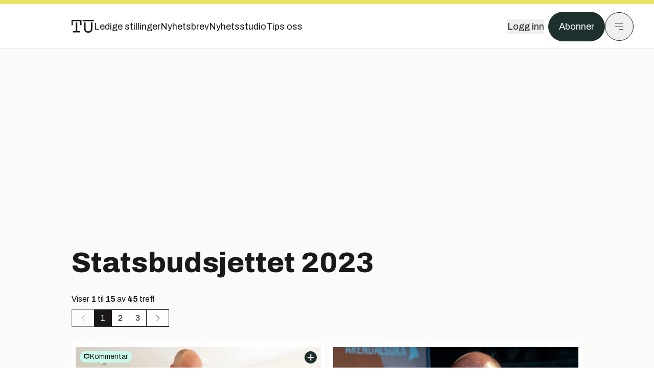

--- FILE ---
content_type: text/html; charset=utf-8
request_url: https://www.tu.no/emne/statsbudsjettet-2023
body_size: 30781
content:
<!DOCTYPE html><html lang="no" class="__variable_4ead3b __variable_83925d __variable_988c8c __variable_8a1c07"><head><meta charSet="utf-8"/><meta name="viewport" content="width=device-width, initial-scale=1"/><link rel="preload" as="image" imageSrcSet="https://images.gfx.no/640x360/2744/2744739/Myklebust%2520Verft_skipsbygging_Ronja%2520Star.jpg 1x, https://images.gfx.no/1280x720/2744/2744739/Myklebust%2520Verft_skipsbygging_Ronja%2520Star.jpg 2x"/><link rel="preload" as="image" imageSrcSet="https://images.gfx.no/640x360/2744/2744705/2_Kongsberg_3_kvartal2019%252B(17).jpg 1x, https://images.gfx.no/1280x720/2744/2744705/2_Kongsberg_3_kvartal2019%252B(17).jpg 2x"/><link rel="preload" as="image" imageSrcSet="https://images.gfx.no/640x360/2744/2744091/1200014012.jpg 1x, https://images.gfx.no/1280x720/2744/2744091/1200014012.jpg 2x"/><link rel="preload" as="image" imageSrcSet="https://images.gfx.no/640x360/2743/2743862/NTB_OCErlvQL940.jpg 1x, https://images.gfx.no/1280x720/2743/2743862/NTB_OCErlvQL940.jpg 2x"/><link rel="preload" as="image" imageSrcSet="https://images.gfx.no/640x360/2743/2743383/Rikard_1.jpg 1x, https://images.gfx.no/1280x720/2743/2743383/Rikard_1.jpg 2x"/><link rel="preload" as="image" imageSrcSet="https://images.gfx.no/640x360/2743/2743162/NTB_1PKtqB-OiDk.jpg 1x, https://images.gfx.no/1280x720/2743/2743162/NTB_1PKtqB-OiDk.jpg 2x"/><link rel="preload" as="image" imageSrcSet="https://images.gfx.no/640x360/2742/2742817/Tesla%2520Y%2520P%2520-%25201.jpg 1x, https://images.gfx.no/1280x720/2742/2742817/Tesla%2520Y%2520P%2520-%25201.jpg 2x"/><link rel="stylesheet" href="https://assets.gfx.no/tu-frontend/_next/static/css/ad8b506686709ad1.css" data-precedence="next"/><link rel="stylesheet" href="https://assets.gfx.no/tu-frontend/_next/static/css/2402177b662d0ec0.css" data-precedence="next"/><link rel="preload" as="script" fetchPriority="low" href="https://assets.gfx.no/tu-frontend/_next/static/chunks/webpack-c116125f21494521.js"/><script src="https://assets.gfx.no/tu-frontend/_next/static/chunks/87c73c54-e2916cb38764b201.js" async=""></script><script src="https://assets.gfx.no/tu-frontend/_next/static/chunks/8497-e0690acc48da5c43.js" async=""></script><script src="https://assets.gfx.no/tu-frontend/_next/static/chunks/main-app-1659aaff346544a7.js" async=""></script><script src="https://assets.gfx.no/tu-frontend/_next/static/chunks/6078-22c1e13e246713ba.js" async=""></script><script src="https://assets.gfx.no/tu-frontend/_next/static/chunks/5900-3e989345b39c37fc.js" async=""></script><script src="https://assets.gfx.no/tu-frontend/_next/static/chunks/133-66620f5565f76f04.js" async=""></script><script src="https://assets.gfx.no/tu-frontend/_next/static/chunks/2092-6bbbba2a65792c26.js" async=""></script><script src="https://assets.gfx.no/tu-frontend/_next/static/chunks/2950-f43597bc9c0d7fb7.js" async=""></script><script src="https://assets.gfx.no/tu-frontend/_next/static/chunks/4610-b23ba8e967376681.js" async=""></script><script src="https://assets.gfx.no/tu-frontend/_next/static/chunks/1847-aa34194dcb52571c.js" async=""></script><script src="https://assets.gfx.no/tu-frontend/_next/static/chunks/8006-d03f7a47aad3e55e.js" async=""></script><script src="https://assets.gfx.no/tu-frontend/_next/static/chunks/6059-f4709b50bbd0e5c4.js" async=""></script><script src="https://assets.gfx.no/tu-frontend/_next/static/chunks/app/(main)/(news-studio)/layout-d0f1bfcf1328f608.js" async=""></script><script src="https://assets.gfx.no/tu-frontend/_next/static/chunks/2329-e2fd01b12f48ad44.js" async=""></script><script src="https://assets.gfx.no/tu-frontend/_next/static/chunks/app/(main)/(editorial)/emne/%5Bslug%5D/page-931351f0c57f247c.js" async=""></script><script src="https://assets.gfx.no/tu-frontend/_next/static/chunks/app/(main)/layout-c01a0e460496b784.js" async=""></script><script src="https://assets.gfx.no/tu-frontend/_next/static/chunks/app/(special)/layout-402418995f10c71f.js" async=""></script><script src="https://assets.gfx.no/tu-frontend/_next/static/chunks/app/(main)/not-found-e8d9a847231f9e97.js" async=""></script><script id="ebx" async="" src="https://applets.ebxcdn.com/ebx.js"></script><link rel="preload" href="https://cmp.tu.no/unified/wrapperMessagingWithoutDetection.js" as="script"/><link rel="preload" href="https://securepubads.g.doubleclick.net/tag/js/gpt.js" as="script"/><link rel="preload" href="https://code.piano.io/api/tinypass.min.js" as="script"/><link rel="preload" href="https://cdn.cxense.com/cx.js" as="script"/><link rel="preload" href="https://tag.aticdn.net/piano-analytics.js" as="script"/><meta name="next-size-adjust" content=""/><meta name="theme-color" content="#2b2b2b"/><title>Statsbudsjettet 2023 - Tu.no</title><meta name="description" content="Nyheter om teknologi  og norske teknologibedrifter. Vi dekker energi, maritim, bygg, industri, helse, elbiler, fly og samferdsel."/><link rel="manifest" href="/_neste/manifest.json"/><link rel="alternate" type="application/rss+xml" href="https://www.tu.no/rss"/><meta property="og:title" content="Statsbudsjettet 2023 - Tu.no"/><meta property="og:description" content="Nyheter om teknologi  og norske teknologibedrifter. Vi dekker energi, maritim, bygg, industri, helse, elbiler, fly og samferdsel."/><meta property="og:site_name" content="Tu.no"/><meta name="twitter:card" content="summary"/><meta name="twitter:site" content="@teknisk"/><meta name="twitter:title" content="Statsbudsjettet 2023 - Tu.no"/><meta name="twitter:description" content="Nyheter om teknologi  og norske teknologibedrifter. Vi dekker energi, maritim, bygg, industri, helse, elbiler, fly og samferdsel."/><link rel="icon" href="/_neste/favicon.ico"/><link rel="apple-touch-icon" href="/_neste/apple-touch-icon.png"/><meta name="sentry-trace" content="17e033a5f231fe9da77dd4853fde08b4-aef3c10189354112-0"/><meta name="baggage" content="sentry-environment=production,sentry-release=shff_MRLILJs9Tp9KaX12,sentry-public_key=6a4f838e122341449a6763d3be31652d,sentry-trace_id=17e033a5f231fe9da77dd4853fde08b4,sentry-sampled=false"/><script src="https://assets.gfx.no/tu-frontend/_next/static/chunks/polyfills-42372ed130431b0a.js" noModule=""></script></head><body><div hidden=""><!--$--><!--/$--></div><script>((a,b,c,d,e,f,g,h)=>{let i=document.documentElement,j=["light","dark"];function k(b){var c;(Array.isArray(a)?a:[a]).forEach(a=>{let c="class"===a,d=c&&f?e.map(a=>f[a]||a):e;c?(i.classList.remove(...d),i.classList.add(f&&f[b]?f[b]:b)):i.setAttribute(a,b)}),c=b,h&&j.includes(c)&&(i.style.colorScheme=c)}if(d)k(d);else try{let a=localStorage.getItem(b)||c,d=g&&"system"===a?window.matchMedia("(prefers-color-scheme: dark)").matches?"dark":"light":a;k(d)}catch(a){}})("class","theme","system",null,["light","dark"],null,true,true)</script><script>(self.__next_s=self.__next_s||[]).push([0,{"children":"\n          'use strict'\n          function _typeof(t) {\n            return (_typeof =\n              'function' == typeof Symbol && 'symbol' == typeof Symbol.iterator\n              ? function (t) {\n                return typeof t\n              }\n              : function (t) {\n                return t && 'function' == typeof Symbol && t.constructor === Symbol && t !== Symbol.prototype\n                ? 'symbol'\n                : typeof t\n              })(t)\n            }\n            !(function () {\n              var t = function () {\n                var t,\n                e,\n                o = [],\n                n = window,\n                r = n\n                for (; r; ) {\n                  try {\n                    if (r.frames.__tcfapiLocator) {\n                      t = r\n                      break\n                    }\n                  } catch (t) {}\n                  if (r === n.top) break\n                  r = r.parent\n                }\n                t ||\n                (!(function t() {\n                  var e = n.document,\n                  o = !!n.frames.__tcfapiLocator\n                  if (!o)\n                  if (e.body) {\n                    var r = e.createElement('iframe')\n                    ;(r.style.cssText = 'display:none'), (r.name = '__tcfapiLocator'), e.body.appendChild(r)\n                  } else setTimeout(t, 5)\n                  return !o\n                })(),\n                (n.__tcfapi = function () {\n                  for (var t = arguments.length, n = new Array(t), r = 0; r < t; r++) n[r] = arguments[r]\n                  if (!n.length) return o\n                  'setGdprApplies' === n[0]\n                  ? n.length > 3 &&\n                  2 === parseInt(n[1], 10) &&\n                  'boolean' == typeof n[3] &&\n                  ((e = n[3]), 'function' == typeof n[2] && n[2]('set', !0))\n                  : 'ping' === n[0]\n                  ? 'function' == typeof n[2] && n[2]({ gdprApplies: e, cmpLoaded: !1, cmpStatus: 'stub' })\n                  : o.push(n)\n                }),\n                n.addEventListener(\n                  'message',\n                  function (t) {\n                    var e = 'string' == typeof t.data,\n                    o = {}\n                    if (e)\n                    try {\n                  o = JSON.parse(t.data)\n                } catch (t) {}\n                else o = t.data\n                var n = 'object' === _typeof(o) && null !== o ? o.__tcfapiCall : null\n                n &&\n                window.__tcfapi(\n                  n.command,\n                  n.version,\n                  function (o, r) {\n                    var a = { __tcfapiReturn: { returnValue: o, success: r, callId: n.callId } }\n                    t && t.source && t.source.postMessage && t.source.postMessage(e ? JSON.stringify(a) : a, '*')\n                  },\n                  n.parameter\n                  )\n                },\n                !1\n                ))\n              }\n              'undefined' != typeof module ? (module.exports = t) : t()\n            })()        \n            ","id":"sourcepoint-init"}])</script><script>(self.__next_s=self.__next_s||[]).push([0,{"children":"\n          window._sp_queue = []\n          window._sp_ = {\n            config: {\n              accountId: 1952,\n              baseEndpoint: 'https://cmp.tu.no',\n              propertyHref: 'https://www.tu.no',\n              \n              \n              \n              gdpr: {},\n              events: {},\n            },\n          }\n          ","id":"sourcepoint-config"}])</script><header class="relative w-full h-20 sm:h-24 z-[60] print:hidden"><div class="w-full fixed top-0 z-30 h-20 sm:h-24 border-t-8 border-t-site-brand-darker border-b border-b-brandNeutral-100 dark:border-b-brandStone-700 text-brandNeutral-900 dark:text-brandNeutral-100 bg-white dark:bg-brandNeutral-900"><nav class="fixed top-0 right-0 h-[100dvh] transform transition-transform duration-300 ease-in-out z-40 w-full sm:w-[500px] print:hidden mt-2 bg-site-brand dark:bg-brandStone-800 text-brandNeutral-900 dark:text-brandNeutral-100 translate-x-full"><div class="p-4 pb-10 lg:p-10 pt-0 mt-24 sm:mt-28 flex flex-col gap-10 overflow-y-auto no-scrollbar h-[calc(100dvh-6rem-0.5rem)] sm:h-[calc(100dvh-7rem-0.5rem)]"><form class="w-full" action="/sok"><div class="relative w-full"><input type="search" placeholder="Søk" class="w-full h-14 pl-4 pr-10 text-base border outline-none transition-colors mt-px border-black dark:border-brandNeutral-100 bg-site-brand dark:dark:bg-brandStone-800 text-brandNeutral-900 dark:text-brandNeutral-100 placeholder:text-brandNeutral-900 dark:placeholder:text-brandNeutral-100 hover:shadow-[0_0_0_1px_black] dark:hover:shadow-[0_0_0_1px_#E9E7E0] focus:shadow-[0_0_0_1px_black] dark:focus:shadow-[0_0_0_1px_#E9E7E0]" name="query"/><button type="submit" title="Søk" class="absolute inset-y-0 right-3 flex items-center justify-center"><svg class="w-6 h-6"><use href="/_next/static/svg-assets/sprite.62b548cb69b6977dc9ebc70fd7d8699d.svg#magnifying-glass"></use></svg></button><input type="hidden" name="sortBy" value="date"/></div></form><div class="flex xl:hidden flex-col gap-6 text-xl font-light"><a href="https://tekjobb.no/?utm_source=tu.no&amp;utm_medium=menu" class="hover:underline"><span class="relative inline-block">Ledige stillinger</span></a><a href="https://abonnement.tumedia.no/nyhetsbrev?utm_source=tu.no&amp;utm_medium=menu" class="hover:underline"><span class="relative inline-block">Nyhetsbrev</span></a><a class="hover:underline" href="/nyhetsstudio"><span class="relative inline-block">Nyhetsstudio</span></a><a class="hover:underline" href="mailto:nettdesk@tu.no"><span class="relative inline-block">Tips oss</span></a></div><div class="border-t border-brandNeutral-900 dark:border-brandNeutral-100" data-orientation="vertical"><div data-state="closed" data-orientation="vertical" class="border-b border-brandNeutral-900 dark:border-brandNeutral-100"><h3 data-orientation="vertical" data-state="closed" class="flex"><button type="button" aria-controls="radix-_R_9h6braivb_" aria-expanded="false" data-state="closed" data-orientation="vertical" id="radix-_R_1h6braivb_" class="flex flex-1 items-center justify-between py-4 font-medium transition-all hover:underline [&amp;[data-state=open]&gt;svg]:rotate-180 font-mono text-xs" data-radix-collection-item="">Nyheter<svg xmlns="http://www.w3.org/2000/svg" width="24" height="24" viewBox="0 0 24 24" fill="none" stroke="currentColor" stroke-width="2" stroke-linecap="round" stroke-linejoin="round" class="lucide lucide-chevron-down h-4 w-4 shrink-0 transition-transform duration-200"><path d="m6 9 6 6 6-6"></path></svg></button></h3><div data-state="closed" id="radix-_R_9h6braivb_" hidden="" role="region" aria-labelledby="radix-_R_1h6braivb_" data-orientation="vertical" class="overflow-hidden text-sm transition-all data-[state=closed]:animate-accordion-up data-[state=open]:animate-accordion-down" style="--radix-accordion-content-height:var(--radix-collapsible-content-height);--radix-accordion-content-width:var(--radix-collapsible-content-width)"></div></div><div data-state="closed" data-orientation="vertical" class="border-b border-brandNeutral-900 dark:border-brandNeutral-100"><h3 data-orientation="vertical" data-state="closed" class="flex"><button type="button" aria-controls="radix-_R_ah6braivb_" aria-expanded="false" data-state="closed" data-orientation="vertical" id="radix-_R_2h6braivb_" class="flex flex-1 items-center justify-between py-4 font-medium transition-all hover:underline [&amp;[data-state=open]&gt;svg]:rotate-180 font-mono text-xs" data-radix-collection-item="">Meninger<svg xmlns="http://www.w3.org/2000/svg" width="24" height="24" viewBox="0 0 24 24" fill="none" stroke="currentColor" stroke-width="2" stroke-linecap="round" stroke-linejoin="round" class="lucide lucide-chevron-down h-4 w-4 shrink-0 transition-transform duration-200"><path d="m6 9 6 6 6-6"></path></svg></button></h3><div data-state="closed" id="radix-_R_ah6braivb_" hidden="" role="region" aria-labelledby="radix-_R_2h6braivb_" data-orientation="vertical" class="overflow-hidden text-sm transition-all data-[state=closed]:animate-accordion-up data-[state=open]:animate-accordion-down" style="--radix-accordion-content-height:var(--radix-collapsible-content-height);--radix-accordion-content-width:var(--radix-collapsible-content-width)"></div></div><div data-state="closed" data-orientation="vertical" class="border-b border-brandNeutral-900 dark:border-brandNeutral-100"><h3 data-orientation="vertical" data-state="closed" class="flex"><button type="button" aria-controls="radix-_R_bh6braivb_" aria-expanded="false" data-state="closed" data-orientation="vertical" id="radix-_R_3h6braivb_" class="flex flex-1 items-center justify-between py-4 font-medium transition-all hover:underline [&amp;[data-state=open]&gt;svg]:rotate-180 font-mono text-xs" data-radix-collection-item="">Tjenester<svg xmlns="http://www.w3.org/2000/svg" width="24" height="24" viewBox="0 0 24 24" fill="none" stroke="currentColor" stroke-width="2" stroke-linecap="round" stroke-linejoin="round" class="lucide lucide-chevron-down h-4 w-4 shrink-0 transition-transform duration-200"><path d="m6 9 6 6 6-6"></path></svg></button></h3><div data-state="closed" id="radix-_R_bh6braivb_" hidden="" role="region" aria-labelledby="radix-_R_3h6braivb_" data-orientation="vertical" class="overflow-hidden text-sm transition-all data-[state=closed]:animate-accordion-up data-[state=open]:animate-accordion-down" style="--radix-accordion-content-height:var(--radix-collapsible-content-height);--radix-accordion-content-width:var(--radix-collapsible-content-width)"></div></div><div data-state="closed" data-orientation="vertical" class="border-b border-brandNeutral-900 dark:border-brandNeutral-100"><h3 data-orientation="vertical" data-state="closed" class="flex"><button type="button" aria-controls="radix-_R_ch6braivb_" aria-expanded="false" data-state="closed" data-orientation="vertical" id="radix-_R_4h6braivb_" class="flex flex-1 items-center justify-between py-4 font-medium transition-all hover:underline [&amp;[data-state=open]&gt;svg]:rotate-180 font-mono text-xs" data-radix-collection-item="">Info og kontakt<svg xmlns="http://www.w3.org/2000/svg" width="24" height="24" viewBox="0 0 24 24" fill="none" stroke="currentColor" stroke-width="2" stroke-linecap="round" stroke-linejoin="round" class="lucide lucide-chevron-down h-4 w-4 shrink-0 transition-transform duration-200"><path d="m6 9 6 6 6-6"></path></svg></button></h3><div data-state="closed" id="radix-_R_ch6braivb_" hidden="" role="region" aria-labelledby="radix-_R_4h6braivb_" data-orientation="vertical" class="overflow-hidden text-sm transition-all data-[state=closed]:animate-accordion-up data-[state=open]:animate-accordion-down" style="--radix-accordion-content-height:var(--radix-collapsible-content-height);--radix-accordion-content-width:var(--radix-collapsible-content-width)"></div></div></div></div></nav><div class="absolute top-0 left-0 w-full"><div class="[@media(max-width:1032px)]:px-4 px-0 py-4 flex items-center mx-auto max-w-body-outer h-18 sm:h-22 sm:text-lg gap-16"><div class="z-40"><a aria-label="Gå til forsiden" href="/"><div><svg class="w-[44px] h-[32px]"><use href="/_next/static/svg-assets/sprite.62b548cb69b6977dc9ebc70fd7d8699d.svg#tu-logo"></use></svg></div></a></div><div class="h-8 gap-8 hidden xl:flex flex-wrap items-center"><a href="https://tekjobb.no/?utm_source=tu.no&amp;utm_medium=header" class="hover:underline relative inline-block"><span>Ledige stillinger</span></a><a href="https://abonnement.tumedia.no/nyhetsbrev?utm_source=tu.no&amp;utm_medium=header" class="hover:underline relative inline-block"><span>Nyhetsbrev</span></a><a href="/nyhetsstudio" class="hover:underline relative inline-block"><span>Nyhetsstudio</span></a><a href="mailto:nettdesk@tu.no" class="hover:underline relative inline-block"><span>Tips oss</span></a></div><div class="flex items-center gap-2 z-40 absolute right-4 lg:right-10"><button class="hover:underline mr-2" aria-label="Logg inn"><span>Logg inn</span></button><a href="https://abonnement.tumedia.no/bestill?utm_source=tu.no&amp;utm_medium=header&amp;redirectUri=https://www.tu.no/emne/statsbudsjettet-2023" class="px-5 py-3 sm:py-3.5 text-white items-center text-sm sm:text-lg rounded-full transition-all border bg-brandTeal-900 border-brandTeal-900 hover:bg-transparent hover:text-brandNeutral-900 hover:border-brandNeutral-900 dark:bg-brandTeal-700 dark:border-brandTeal-700 dark:hover:text-white dark:hover:border-white">Abonner</a><button class="w-11 h-11 sm:w-14 sm:h-14 flex items-center justify-center rounded-full border border-solid border-brandNeutral-900 dark:border-brandNeutral-100" aria-label="Meny"><svg class="w-5 h-5"><use href="/_next/static/svg-assets/sprite.62b548cb69b6977dc9ebc70fd7d8699d.svg#menu"></use></svg></button></div></div></div></div></header><main class="bg-white dark:bg-brandNeutral-900 pb-6"><div class="bg-stone-50 dark:bg-stone-950 -mb-6 pb-6"><div class="max-w-body-outer mx-auto relative pb-8"><div class="page-ad mt-0 pt-4 hidden lg:flex lg:h-[320px]"> <div class="banner-inset"><div class="banner-wrapper"><div class="banner-content" id="brandBoardTop"></div></div></div></div><div class="relative"><div class="absolute -left-6 top-0 h-full -translate-x-full z-20"><div class="sticky right-0 top-24"><div class="page-ad hidden 2xl:flex"> <div class="banner-inset"><div class="banner-wrapper"><div class="banner-content" id="skyscraperLeft"></div></div></div></div><div class="page-ad hidden 2xl:flex"> <div class="banner-inset"><div class="banner-wrapper"><div class="banner-content" id="netBoardLeft"></div></div></div></div></div></div><div class="absolute -right-6 top-0 h-full translate-x-full z-20"><div class="sticky left-0 top-24"><div class="page-ad hidden 2xl:flex mt-4"> <div class="banner-inset"><div class="banner-wrapper"><div class="banner-content" id="skyscraperRight"></div></div></div></div><div class="page-ad hidden 2xl:flex mt-4"> <div class="banner-inset"><div class="banner-wrapper"><div class="banner-content" id="netBoardRight"></div></div></div></div></div></div><h1 class="text-3.25xl sm:text-5.5xl leading-tight font-extrabold mb-2 pt-8 sm:pt-12 px-4 lg:px-0">Statsbudsjettet 2023</h1><div class="px-4 lg:px-0"><nav class="mt-6"><div class="mb-2">Viser <span class="font-bold">1</span> til <span class="font-bold">15</span> <!-- -->av <span class="font-bold">45</span> treff</div><ul class="flex text-sm sm:text-base"><li class="flex"><a class="leading-tight bg-white dark:bg-brandNeutral-900 border border-brandNeutral-900 dark:border-brandNeutral-100 has-hover:hover:bg-site-brand-darker dark:has-hover:hover:text-brandNeutral-900 p-0 ml-0 border-r-0 w-9 sm:w-11 flex items-center justify-center pointer-events-none opacity-50" href="/emne/statsbudsjettet-2023?page=0"><svg xmlns="http://www.w3.org/2000/svg" width="24" height="24" viewBox="0 0 24 24" fill="none" stroke="currentColor" stroke-width="1" stroke-linecap="round" stroke-linejoin="round" class="lucide lucide-chevron-left w-6 h-6"><path d="m15 18-6-6 6-6"></path></svg></a></li><li class="flex"><a class="px-3 py-1.5 leading-tight border border-brandNeutral-900 dark:border-brandNeutral-100 has-hover:hover:bg-site-brand-darker dark:has-hover:hover:text-brandNeutral-900 border-r-0 bg-brandNeutral-900 dark:bg-brandStone-700 text-white has-hover:hover:text-brandNeutral-900" href="/emne/statsbudsjettet-2023?page=1">1</a></li><li class="flex"><a class="px-3 py-1.5 leading-tight bg-white dark:bg-brandNeutral-900 border border-brandNeutral-900 dark:border-brandNeutral-100 has-hover:hover:bg-site-brand-darker dark:has-hover:hover:text-brandNeutral-900 border-r-0" href="/emne/statsbudsjettet-2023?page=2">2</a></li><li class="flex"><a class="px-3 py-1.5 leading-tight bg-white dark:bg-brandNeutral-900 border border-brandNeutral-900 dark:border-brandNeutral-100 has-hover:hover:bg-site-brand-darker dark:has-hover:hover:text-brandNeutral-900 border-r-1" href="/emne/statsbudsjettet-2023?page=3">3</a></li><li class="flex"><a class="leading-tight bg-white dark:bg-brandNeutral-900 border border-brandNeutral-900 dark:border-brandNeutral-100 has-hover:hover:bg-site-brand-darker dark:has-hover:hover:text-brandNeutral-900 p-0 border-l-0 w-9 sm:w-11 flex items-center justify-center" href="/emne/statsbudsjettet-2023?page=2"><svg xmlns="http://www.w3.org/2000/svg" width="24" height="24" viewBox="0 0 24 24" fill="none" stroke="currentColor" stroke-width="1" stroke-linecap="round" stroke-linejoin="round" class="lucide lucide-chevron-right w-6 h-6"><path d="m9 18 6-6-6-6"></path></svg></a></li></ul></nav></div><div class="grid grid-cols-6 gap-2 my-8"><a class="h-full w-full flex flex-col relative col-span-6 group bg-white dark:bg-brandNeutral-900 p-2 sm:col-span-3" href="/artikler/hva-vil-vi-hoste-av-det-som-sas-i-arets-statsbudsjett/538878"><div class="overflow-hidden w-full z-10 relative h-fit md:col-span-6"><img width="640" height="360" class=" transition-transform duration-700 ease-in-out group-hover:scale-[1.02] will-change-transform" src="https://images.gfx.no/640x360/2808/2808451/NTB_vvfIubZFk98.jpg" srcSet="https://images.gfx.no/640x360/2808/2808451/NTB_vvfIubZFk98.jpg 1x, https://images.gfx.no/1280x720/2808/2808451/NTB_vvfIubZFk98.jpg 2x" alt="Hva vil vi høste av det som sås i årets statsbudsjett?" loading="lazy"/><div class="absolute right-2 top-2"><svg class="w-6 h-6"><use href="/_next/static/svg-assets/sprite.62b548cb69b6977dc9ebc70fd7d8699d.svg#ekstra-badge"></use></svg></div><div class="absolute left-2 top-2"><div class="inline-flex items-center w-max gap-1 px-2 py-1 rounded-full text-sm leading-none text-brandNeutral-900 bg-brandTeal-100"><svg class="w-3 h-3" stroke-width="2.5"><use href="/_next/static/svg-assets/sprite.62b548cb69b6977dc9ebc70fd7d8699d.svg#comment"></use></svg>Kommentar</div></div></div><div class="w-full py-3 px-1 flex flex-col grow"><div class="flex-grow"><div class="h-fit lg:leading-tight group-hover:underline sm:text-3xl md:text-4xl font-serif font-light text-2xl text-center"><h2>Hva vil vi høste av det som sås i årets statsbudsjett?</h2></div><div class="flex gap-1 justify-center items-center py-3 mt-2"><div class="flex w-6 h-6 rounded-full overflow-hidden relative flex-shrink-0"><img width="24" height="24" class=" " src="https://images.gfx.no/24x24/2725/2725801/brita_ida.jpg" srcSet="https://images.gfx.no/24x24/2725/2725801/brita_ida.jpg 1x, https://images.gfx.no/48x48/2725/2725801/brita_ida.jpg 2x" alt="Brita Staal og Ida Hatlebrekke" loading="lazy"/></div><div class="text-sm leading-tight"><span class="font-semibold">Brita Staal og Ida Hatlebrekke</span><span> - <!-- -->Spaltister</span></div></div></div></div></a><a class="h-full w-full flex flex-col relative col-span-6 group bg-white dark:bg-brandNeutral-900 p-2 sm:col-span-3" href="/artikler/nho-reagerer-pa-endringer-i-co2-kompensasjonsordningen/537951"><div class="overflow-hidden w-full z-10 relative h-fit md:col-span-6"><img width="640" height="360" class=" transition-transform duration-700 ease-in-out group-hover:scale-[1.02] will-change-transform" src="https://images.gfx.no/640x360/2803/2803293/NTB_Fz_t4Occ5P4.jpg" srcSet="https://images.gfx.no/640x360/2803/2803293/NTB_Fz_t4Occ5P4.jpg 1x, https://images.gfx.no/1280x720/2803/2803293/NTB_Fz_t4Occ5P4.jpg 2x" alt="NHO reagerer på endringer i CO2-kompensasjonsordningen" loading="lazy"/></div><div class="w-full py-3 px-1 flex flex-col grow"><div class="flex-grow"><div class="font-bold h-fit lg:leading-tight group-hover:underline text-xl sm:text-3xl md:text-4xl"><h2>NHO reagerer på endringer i CO2-kompensasjonsordningen</h2></div></div></div></a><a class="h-full w-full flex flex-col relative col-span-6 group bg-white dark:bg-brandNeutral-900 p-2 sm:col-span-2" href="/artikler/riksveiene-i-agder-og-telemark-tre-nye-rammeavtaler-til-155-mill/532461"><div class="overflow-hidden w-full z-10 relative h-fit md:col-span-6"><img width="640" height="360" class=" transition-transform duration-700 ease-in-out group-hover:scale-[1.02] will-change-transform" src="https://images.gfx.no/640x360/2729/2729138/IMG_0668.jpg" srcSet="https://images.gfx.no/640x360/2729/2729138/IMG_0668.jpg 1x, https://images.gfx.no/1280x720/2729/2729138/IMG_0668.jpg 2x" alt="Riksveiene i Agder og Telemark: Tre nye rammeavtaler til 155 mill " loading="lazy"/></div><div class="w-full py-3 px-1 flex flex-col grow"><div class="flex-grow"><div class="font-bold h-fit lg:leading-tight group-hover:underline text-xl sm:text-2xl md:text-3xl"><h2>Riksveiene i Agder og Telemark: Tre nye rammeavtaler til 155 mill </h2></div></div></div></a><a class="h-full w-full flex flex-col relative col-span-6 group bg-white dark:bg-brandNeutral-900 p-2 sm:col-span-2" href="/artikler/ekstra-penger-til-vegvesenet-flere-nye-oppdrag-vil-bli-lyst-ut/531090"><div class="overflow-hidden w-full z-10 relative h-fit md:col-span-6"><img width="640" height="360" class=" transition-transform duration-700 ease-in-out group-hover:scale-[1.02] will-change-transform" src="https://images.gfx.no/640x360/2777/2777615/IMG_4917.jpg" srcSet="https://images.gfx.no/640x360/2777/2777615/IMG_4917.jpg 1x, https://images.gfx.no/1280x720/2777/2777615/IMG_4917.jpg 2x" alt="Ekstra penger til Vegvesenet: Flere nye oppdrag vil bli lyst ut" loading="lazy"/></div><div class="w-full py-3 px-1 flex flex-col grow"><div class="flex-grow"><div class="font-bold h-fit lg:leading-tight group-hover:underline text-xl sm:text-2xl md:text-3xl"><h2>Ekstra penger til Vegvesenet: Flere nye oppdrag vil bli lyst ut</h2></div></div></div></a><a class="h-full w-full flex flex-col relative col-span-6 group bg-white dark:bg-brandNeutral-900 p-2 sm:col-span-2" href="/artikler/dette-er-maritim-naering-fornoyd-med-i-budsjettforliket/524060"><div class="overflow-hidden w-full z-10 relative h-fit md:col-span-6"><img width="640" height="360" class=" transition-transform duration-700 ease-in-out group-hover:scale-[1.02] will-change-transform" src="https://images.gfx.no/640x360/2749/2749146/Ivar%2520Engan_Maritimt%2520Forum_edit.jpg" srcSet="https://images.gfx.no/640x360/2749/2749146/Ivar%2520Engan_Maritimt%2520Forum_edit.jpg 1x, https://images.gfx.no/1280x720/2749/2749146/Ivar%2520Engan_Maritimt%2520Forum_edit.jpg 2x" alt="Dette er maritim næring fornøyd med i budsjettforliket" loading="lazy"/><div class="absolute right-2 top-2"><svg class="w-6 h-6"><use href="/_next/static/svg-assets/sprite.62b548cb69b6977dc9ebc70fd7d8699d.svg#ekstra-badge"></use></svg></div></div><div class="w-full py-3 px-1 flex flex-col grow"><div class="flex-grow"><div class="font-bold h-fit lg:leading-tight group-hover:underline text-xl sm:text-2xl md:text-3xl"><h2>Dette er maritim næring fornøyd med i budsjettforliket</h2></div></div></div></a><div class="col-span-6"><div class="page-ad"> <div class="banner-inset"><div class="banner-wrapper"><div class="banner-content" id="brandBoardBackfill-4"></div></div></div></div></div><a class="h-full w-full flex flex-col relative col-span-6 group bg-white dark:bg-brandNeutral-900 p-2 sm:col-span-3" href="/artikler/hoyre-foreslar-differansekontrakter-for-skip/523902"><div class="overflow-hidden w-full z-10 relative h-fit md:col-span-6"><img width="640" height="360" class=" transition-transform duration-700 ease-in-out group-hover:scale-[1.02] will-change-transform" src="https://images.gfx.no/640x360/2748/2748393/Linda%2520Hofstad%2520Helleland%2520-%2520Hoyre.jpg" srcSet="https://images.gfx.no/640x360/2748/2748393/Linda%2520Hofstad%2520Helleland%2520-%2520Hoyre.jpg 1x, https://images.gfx.no/1280x720/2748/2748393/Linda%2520Hofstad%2520Helleland%2520-%2520Hoyre.jpg 2x" alt="Høyre foreslår differansekontrakter for skip" loading="lazy"/><div class="absolute right-2 top-2"><svg class="w-6 h-6"><use href="/_next/static/svg-assets/sprite.62b548cb69b6977dc9ebc70fd7d8699d.svg#ekstra-badge"></use></svg></div></div><div class="w-full py-3 px-1 flex flex-col grow"><div class="flex-grow"><div class="font-bold h-fit lg:leading-tight group-hover:underline text-xl sm:text-3xl md:text-4xl"><h2>Høyre foreslår differansekontrakter for skip</h2></div></div></div></a><a class="h-full w-full flex flex-col relative col-span-6 group bg-white dark:bg-brandNeutral-900 p-2 sm:col-span-3" href="/artikler/norsk-romfartsindustri-trues-med-milliardkutt-sikkerheten-er-truet/523616"><div class="overflow-hidden w-full z-10 relative h-fit md:col-span-6"><img width="640" height="360" class=" transition-transform duration-700 ease-in-out group-hover:scale-[1.02] will-change-transform" src="https://images.gfx.no/640x360/2746/2746822/Artists_impression_of_the_IS-45_HummingSat_platform.png" srcSet="https://images.gfx.no/640x360/2746/2746822/Artists_impression_of_the_IS-45_HummingSat_platform.png 1x, https://images.gfx.no/1280x720/2746/2746822/Artists_impression_of_the_IS-45_HummingSat_platform.png 2x" alt="Norsk romfartsindustri trues med milliardkutt – sikkerheten er truet" loading="lazy"/><div class="absolute left-2 top-2"><div class="inline-flex items-center w-max gap-1 px-2 py-1 rounded-full text-sm leading-none text-brandNeutral-900 bg-brandPeach-100"><svg class="w-3 h-3" stroke-width="2.5"><use href="/_next/static/svg-assets/sprite.62b548cb69b6977dc9ebc70fd7d8699d.svg#debate"></use></svg>Debatt</div></div></div><div class="w-full py-3 px-1 flex flex-col grow"><div class="flex-grow"><div class="h-fit lg:leading-tight group-hover:underline sm:text-3xl md:text-4xl font-serif font-light text-2xl"><h2>Norsk romfartsindustri trues med milliardkutt – sikkerheten er truet</h2></div></div></div></a><a class="h-full w-full flex flex-col relative col-span-6 group bg-white dark:bg-brandNeutral-900 p-2 sm:col-span-2" href="/artikler/det-er-blitt-dyrere-a-holde-fergene-i-gang-og-da-blir-det-241-5-mill-mindre-til-vei/523497"><div class="overflow-hidden w-full z-10 relative h-fit md:col-span-6"><img width="640" height="360" class=" transition-transform duration-700 ease-in-out group-hover:scale-[1.02] will-change-transform" src="https://images.gfx.no/640x360/2746/2746253/b2ed8ec0-4d73-4935-938e-4d2e1bb911f4.jpg" srcSet="https://images.gfx.no/640x360/2746/2746253/b2ed8ec0-4d73-4935-938e-4d2e1bb911f4.jpg 1x, https://images.gfx.no/1280x720/2746/2746253/b2ed8ec0-4d73-4935-938e-4d2e1bb911f4.jpg 2x" alt="Det er blitt dyrere å holde fergene i gang, og da blir det 241,5 mill mindre til vei" loading="lazy"/></div><div class="w-full py-3 px-1 flex flex-col grow"><div class="flex-grow"><div class="font-bold h-fit lg:leading-tight group-hover:underline text-xl sm:text-2xl md:text-3xl"><h2>Det er blitt dyrere å holde fergene i gang, og da blir det 241,5 mill mindre til vei</h2></div></div></div></a><a class="h-full w-full flex flex-col relative col-span-6 group bg-white dark:bg-brandNeutral-900 p-2 sm:col-span-2" href="/artikler/ingen-lofter-til-verftsnaering-i-krise/523202"><div class="overflow-hidden w-full z-10 relative h-fit md:col-span-6"><img width="640" height="360" class=" transition-transform duration-700 ease-in-out group-hover:scale-[1.02] will-change-transform" src="https://images.gfx.no/640x360/2744/2744739/Myklebust%2520Verft_skipsbygging_Ronja%2520Star.jpg" srcSet="https://images.gfx.no/640x360/2744/2744739/Myklebust%2520Verft_skipsbygging_Ronja%2520Star.jpg 1x, https://images.gfx.no/1280x720/2744/2744739/Myklebust%2520Verft_skipsbygging_Ronja%2520Star.jpg 2x" alt="Ingen løfter til verftsnæring i krise" loading="eager"/><div class="absolute right-2 top-2"><svg class="w-6 h-6"><use href="/_next/static/svg-assets/sprite.62b548cb69b6977dc9ebc70fd7d8699d.svg#ekstra-badge"></use></svg></div></div><div class="w-full py-3 px-1 flex flex-col grow"><div class="flex-grow"><div class="font-bold h-fit lg:leading-tight group-hover:underline text-xl sm:text-2xl md:text-3xl"><h2>Ingen løfter til verftsnæring i krise</h2></div></div></div></a><a class="h-full w-full flex flex-col relative col-span-6 group bg-white dark:bg-brandNeutral-900 p-2 sm:col-span-2" href="/artikler/ekstra-avgift-kom-som-en-bombe-vil-koste-kongsberg-60-millioner/523182"><div class="overflow-hidden w-full z-10 relative h-fit md:col-span-6"><img width="640" height="360" class=" transition-transform duration-700 ease-in-out group-hover:scale-[1.02] will-change-transform" src="https://images.gfx.no/640x360/2744/2744705/2_Kongsberg_3_kvartal2019%252B(17).jpg" srcSet="https://images.gfx.no/640x360/2744/2744705/2_Kongsberg_3_kvartal2019%252B(17).jpg 1x, https://images.gfx.no/1280x720/2744/2744705/2_Kongsberg_3_kvartal2019%252B(17).jpg 2x" alt="Ekstra avgift kom som en «bombe»: Vil koste Kongsberg 60 millioner" loading="eager"/><div class="absolute right-2 top-2"><svg class="w-6 h-6"><use href="/_next/static/svg-assets/sprite.62b548cb69b6977dc9ebc70fd7d8699d.svg#ekstra-badge"></use></svg></div></div><div class="w-full py-3 px-1 flex flex-col grow"><div class="flex-grow"><div class="font-bold h-fit lg:leading-tight group-hover:underline text-xl sm:text-2xl md:text-3xl"><h2>Ekstra avgift kom som en «bombe»: Vil koste Kongsberg 60 millioner</h2></div></div></div></a><div class="col-span-6"><div class="page-ad"> <div class="banner-inset"><div class="banner-wrapper"><div class="banner-content" id="brandBoardBackfill-9"></div></div></div></div></div><a class="h-full w-full flex flex-col relative col-span-6 group bg-white dark:bg-brandNeutral-900 p-2 sm:col-span-3" href="/artikler/regjeringen-saerlig-usikkert-om-karsto-blir-elektrifisert/523053"><div class="overflow-hidden w-full z-10 relative h-fit md:col-span-6"><img width="640" height="360" class=" transition-transform duration-700 ease-in-out group-hover:scale-[1.02] will-change-transform" src="https://images.gfx.no/640x360/2744/2744091/1200014012.jpg" srcSet="https://images.gfx.no/640x360/2744/2744091/1200014012.jpg 1x, https://images.gfx.no/1280x720/2744/2744091/1200014012.jpg 2x" alt="Regjeringen: «Særlig usikkert» om Kårstø blir elektrifisert" loading="eager"/><div class="absolute right-2 top-2"><svg class="w-6 h-6"><use href="/_next/static/svg-assets/sprite.62b548cb69b6977dc9ebc70fd7d8699d.svg#ekstra-badge"></use></svg></div></div><div class="w-full py-3 px-1 flex flex-col grow"><div class="flex-grow"><div class="font-bold h-fit lg:leading-tight group-hover:underline text-xl sm:text-3xl md:text-4xl"><h2>Regjeringen: «Særlig usikkert» om Kårstø blir elektrifisert</h2></div></div></div></a><a class="h-full w-full flex flex-col relative col-span-6 group bg-white dark:bg-brandNeutral-900 p-2 sm:col-span-3" href="/artikler/klimabudsjett-er-bra-handling-ma-bli-bedre/522969"><div class="overflow-hidden w-full z-10 relative h-fit md:col-span-6"><img width="640" height="360" class=" transition-transform duration-700 ease-in-out group-hover:scale-[1.02] will-change-transform" src="https://images.gfx.no/640x360/2743/2743862/NTB_OCErlvQL940.jpg" srcSet="https://images.gfx.no/640x360/2743/2743862/NTB_OCErlvQL940.jpg 1x, https://images.gfx.no/1280x720/2743/2743862/NTB_OCErlvQL940.jpg 2x" alt="Klimabudsjett er bra – handling må bli bedre" loading="eager"/><div class="absolute left-2 top-2"><div class="inline-flex items-center w-max gap-1 px-2 py-1 rounded-full text-sm leading-none text-brandNeutral-900 bg-brandTeal-100"><svg class="w-3 h-3" stroke-width="2.5"><use href="/_next/static/svg-assets/sprite.62b548cb69b6977dc9ebc70fd7d8699d.svg#comment"></use></svg>Kommentar</div></div></div><div class="w-full py-3 px-1 flex flex-col grow"><div class="flex-grow"><div class="h-fit lg:leading-tight group-hover:underline sm:text-3xl md:text-4xl font-serif font-light text-2xl text-center"><h2>Klimabudsjett er bra – handling må bli bedre</h2></div><div class="flex gap-1 justify-center items-center py-3 mt-2"><div class="flex w-6 h-6 rounded-full overflow-hidden relative flex-shrink-0"><img width="24" height="24" class=" " src="https://images.gfx.no/24x24/2724/2724005/silje_skjelsvik.jpg" srcSet="https://images.gfx.no/24x24/2724/2724005/silje_skjelsvik.jpg 1x, https://images.gfx.no/48x48/2724/2724005/silje_skjelsvik.jpg 2x" alt="Silje Skjelsvik" loading="lazy"/></div><div class="text-sm leading-tight"><span class="font-semibold">Silje Skjelsvik</span><span> - <!-- -->Spaltist</span></div></div></div></div></a><a class="h-full w-full flex flex-col relative col-span-6 group bg-white dark:bg-brandNeutral-900 p-2 sm:col-span-2" href="/artikler/mening-morketid-for-veipolitikken/522930"><div class="overflow-hidden w-full z-10 relative h-fit md:col-span-6"><img width="640" height="360" class=" transition-transform duration-700 ease-in-out group-hover:scale-[1.02] will-change-transform" src="https://images.gfx.no/640x360/2743/2743383/Rikard_1.jpg" srcSet="https://images.gfx.no/640x360/2743/2743383/Rikard_1.jpg 1x, https://images.gfx.no/1280x720/2743/2743383/Rikard_1.jpg 2x" alt="Mørketid for veipolitikken" loading="eager"/></div><div class="w-full py-3 px-1 flex flex-col grow"><div class="flex-grow"><div class="font-bold h-fit lg:leading-tight group-hover:underline text-xl sm:text-2xl md:text-3xl"><h2>Mørketid for veipolitikken</h2></div></div></div></a><a class="h-full w-full flex flex-col relative col-span-6 group bg-white dark:bg-brandNeutral-900 p-2 sm:col-span-2" href="/artikler/mening-utsettelser-er-uansvarlig-hasardspill-fra-regjeringen/522885"><div class="overflow-hidden w-full z-10 relative h-fit md:col-span-6"><img width="640" height="360" class=" transition-transform duration-700 ease-in-out group-hover:scale-[1.02] will-change-transform" src="https://images.gfx.no/640x360/2743/2743162/NTB_1PKtqB-OiDk.jpg" srcSet="https://images.gfx.no/640x360/2743/2743162/NTB_1PKtqB-OiDk.jpg 1x, https://images.gfx.no/1280x720/2743/2743162/NTB_1PKtqB-OiDk.jpg 2x" alt="Utsettelser er uansvarlig hasardspill fra regjeringen" loading="eager"/></div><div class="w-full py-3 px-1 flex flex-col grow"><div class="flex-grow"><div class="font-bold h-fit lg:leading-tight group-hover:underline text-xl sm:text-2xl md:text-3xl"><h2>Utsettelser er uansvarlig hasardspill fra regjeringen</h2></div></div></div></a><a class="h-full w-full flex flex-col relative col-span-6 group bg-white dark:bg-brandNeutral-900 p-2 sm:col-span-2" href="/artikler/toi-forsker-overrasket-tror-budsjettet-forer-til-lavere-elbilandel/522776"><div class="overflow-hidden w-full z-10 relative h-fit md:col-span-6"><img width="640" height="360" class=" transition-transform duration-700 ease-in-out group-hover:scale-[1.02] will-change-transform" src="https://images.gfx.no/640x360/2742/2742817/Tesla%2520Y%2520P%2520-%25201.jpg" srcSet="https://images.gfx.no/640x360/2742/2742817/Tesla%2520Y%2520P%2520-%25201.jpg 1x, https://images.gfx.no/1280x720/2742/2742817/Tesla%2520Y%2520P%2520-%25201.jpg 2x" alt="TØI-forsker overrasket: Tror budsjettet fører til lavere elbilandel" loading="eager"/></div><div class="w-full py-3 px-1 flex flex-col grow"><div class="flex-grow"><div class="font-bold h-fit lg:leading-tight group-hover:underline text-xl sm:text-2xl md:text-3xl"><h2>TØI-forsker overrasket: Tror budsjettet fører til lavere elbilandel</h2></div></div></div></a></div><div class="px-4 lg:px-0"><nav class="mt-6"><div class="mb-2">Viser <span class="font-bold">1</span> til <span class="font-bold">15</span> <!-- -->av <span class="font-bold">45</span> treff</div><ul class="flex text-sm sm:text-base"><li class="flex"><a class="leading-tight bg-white dark:bg-brandNeutral-900 border border-brandNeutral-900 dark:border-brandNeutral-100 has-hover:hover:bg-site-brand-darker dark:has-hover:hover:text-brandNeutral-900 p-0 ml-0 border-r-0 w-9 sm:w-11 flex items-center justify-center pointer-events-none opacity-50" href="/emne/statsbudsjettet-2023?page=0"><svg xmlns="http://www.w3.org/2000/svg" width="24" height="24" viewBox="0 0 24 24" fill="none" stroke="currentColor" stroke-width="1" stroke-linecap="round" stroke-linejoin="round" class="lucide lucide-chevron-left w-6 h-6"><path d="m15 18-6-6 6-6"></path></svg></a></li><li class="flex"><a class="px-3 py-1.5 leading-tight border border-brandNeutral-900 dark:border-brandNeutral-100 has-hover:hover:bg-site-brand-darker dark:has-hover:hover:text-brandNeutral-900 border-r-0 bg-brandNeutral-900 dark:bg-brandStone-700 text-white has-hover:hover:text-brandNeutral-900" href="/emne/statsbudsjettet-2023?page=1">1</a></li><li class="flex"><a class="px-3 py-1.5 leading-tight bg-white dark:bg-brandNeutral-900 border border-brandNeutral-900 dark:border-brandNeutral-100 has-hover:hover:bg-site-brand-darker dark:has-hover:hover:text-brandNeutral-900 border-r-0" href="/emne/statsbudsjettet-2023?page=2">2</a></li><li class="flex"><a class="px-3 py-1.5 leading-tight bg-white dark:bg-brandNeutral-900 border border-brandNeutral-900 dark:border-brandNeutral-100 has-hover:hover:bg-site-brand-darker dark:has-hover:hover:text-brandNeutral-900 border-r-1" href="/emne/statsbudsjettet-2023?page=3">3</a></li><li class="flex"><a class="leading-tight bg-white dark:bg-brandNeutral-900 border border-brandNeutral-900 dark:border-brandNeutral-100 has-hover:hover:bg-site-brand-darker dark:has-hover:hover:text-brandNeutral-900 p-0 border-l-0 w-9 sm:w-11 flex items-center justify-center" href="/emne/statsbudsjettet-2023?page=2"><svg xmlns="http://www.w3.org/2000/svg" width="24" height="24" viewBox="0 0 24 24" fill="none" stroke="currentColor" stroke-width="1" stroke-linecap="round" stroke-linejoin="round" class="lucide lucide-chevron-right w-6 h-6"><path d="m9 18 6-6-6-6"></path></svg></a></li></ul></nav></div></div><div class="page-ad"> <div class="banner-inset"><div class="banner-wrapper"><div class="banner-content" id="brandBoardBottom"></div></div></div></div></div></div><!--$--><!--/$--></main><footer class="bg-brandTeal-900 dark:bg-brandNeutral-950 text-white text-lg font-sans leading-snug py-10 px-4"><div class="max-w-body-outer mx-auto"><div class="flex items-center justify-between mb-8"><a class="text-site-color hover:underline mr-10" aria-label="Gå til forsiden" href="/"><svg class="text-site-brand-darker h-14 w-20"><use href="/_next/static/svg-assets/sprite.62b548cb69b6977dc9ebc70fd7d8699d.svg#tu-logo"></use></svg></a><a href="mailto:nettdesk@tu.no" class="inline-flex items-center justify-center gap-2 rounded-full font-sans ring-offset-white transition-colors focus-visible:outline-none focus-visible:ring-2 focus-visible:ring-neutral-950 focus-visible:ring-offset-2 disabled:pointer-events-none disabled:opacity-50 [&amp;_svg]:pointer-events-none [&amp;_svg]:shrink-0 dark:ring-offset-neutral-950 dark:focus-visible:ring-neutral-300 border border-solid bg-transparent hover:bg-site-brand-darker dark:bg-brandNeutral-900 dark:text-white dark:border-brandNeutral-100 dark:hover:border-brandNeutral-900 dark:hover:text-brandNeutral-900 py-3 px-4 text-lg text-white border-white hover:border-site-brand-darker hover:text-black">Tips oss</a></div><div class="border-t border-white pt-6 grid gap-4 md:gap-6 md:grid-cols-3"><div><div><p class="text-xs text-white/80 mb-2 font-mono">Ansvarlig redaktør</p><p><a href="mailto:kristina@tumedia.no" class="hover:text-site-brand">Kristina Fritsvold Nilsen</a></p></div><div class="mt-8 mb-6"><p class="text-xs text-white/80 mt-4 mb-2 font-mono">Nyhetsredaktør</p><p><a href="mailto:tor@tu.no" class="hover:text-site-brand">Tor M. Nondal</a></p></div></div><div><ul class="space-y-4"><li><a class="hover:text-site-brand" href="/rss">RSS-feed forside</a></li><li><a href="https://www.facebook.com/tekniskukeblad" class="hover:text-site-brand" target="_blank" rel="noopener noreferrer" aria-label="Følg oss på facebook">Facebook</a></li><li><a href="https://www.linkedin.com/company/teknisk-ukeblad" class="hover:text-site-brand" target="_blank" rel="noopener noreferrer" aria-label="Følg oss på linkedin">Linkedin</a></li><li><a href="https://bsky.app/profile/tu.no" class="hover:text-site-brand" target="_blank" rel="noopener noreferrer" aria-label="Følg oss på bsky">Bsky</a></li></ul></div><div><ul class="space-y-4"><li><a href="https://abonnement.tumedia.no/nyhetsbrev?utm_source=tu.no&amp;utm_medium=footer" class="hover:text-site-brand">Nyhetsbrev</a></li><li><button class="cursor-pointer hover:text-site-brand">Samtykkeinnstillinger</button></li><li><a href="https://abonnement.tumedia.no/brukeravtale" class="hover:text-site-brand" target="_blank" rel="noopener noreferrer">Vilkår og bruksbetingelser</a></li><li><a href="https://www.tumedia.no/kunstig-intelligens" class="hover:text-site-brand" target="_blank" rel="noopener noreferrer">KI-retningslinjer</a></li></ul></div></div><p class="mt-8">All journalistikk er basert på<!-- --> <a href="https://presse.no/Etisk-regelverk/Vaer-Varsom-plakaten" class="underline hover:text-site-brand">Vær varsom-plakaten</a> <!-- -->og<!-- --> <a href="https://presse.no/Etisk-regelverk/Redaktoerplakaten" class="underline hover:text-site-brand">Redaktørplakaten</a></p><div class="mt-8 space-y-4 border-t border-white"><div data-orientation="vertical"><div data-state="closed" data-orientation="vertical" class="border-b"><h3 data-orientation="vertical" data-state="closed" class="flex"><button type="button" aria-controls="radix-_R_1cibraivb_" aria-expanded="false" data-state="closed" data-orientation="vertical" id="radix-_R_cibraivb_" class="flex flex-1 items-center justify-between py-4 font-medium transition-all [&amp;[data-state=open]&gt;svg]:rotate-180 hover:text-site-brand hover:no-underline" data-radix-collection-item="">Abonnement<svg xmlns="http://www.w3.org/2000/svg" width="24" height="24" viewBox="0 0 24 24" fill="none" stroke="currentColor" stroke-width="2" stroke-linecap="round" stroke-linejoin="round" class="lucide lucide-chevron-down h-4 w-4 shrink-0 transition-transform duration-200"><path d="m6 9 6 6 6-6"></path></svg></button></h3><div data-state="closed" id="radix-_R_1cibraivb_" hidden="" role="region" aria-labelledby="radix-_R_cibraivb_" data-orientation="vertical" class="overflow-hidden text-sm transition-all data-[state=closed]:animate-accordion-up data-[state=open]:animate-accordion-down" style="--radix-accordion-content-height:var(--radix-collapsible-content-height);--radix-accordion-content-width:var(--radix-collapsible-content-width)"></div></div><div data-state="closed" data-orientation="vertical" class="border-b"><h3 data-orientation="vertical" data-state="closed" class="flex"><button type="button" aria-controls="radix-_R_1kibraivb_" aria-expanded="false" data-state="closed" data-orientation="vertical" id="radix-_R_kibraivb_" class="flex flex-1 items-center justify-between py-4 font-medium transition-all [&amp;[data-state=open]&gt;svg]:rotate-180 hover:text-site-brand hover:no-underline" data-radix-collection-item="">Kontakt<svg xmlns="http://www.w3.org/2000/svg" width="24" height="24" viewBox="0 0 24 24" fill="none" stroke="currentColor" stroke-width="2" stroke-linecap="round" stroke-linejoin="round" class="lucide lucide-chevron-down h-4 w-4 shrink-0 transition-transform duration-200"><path d="m6 9 6 6 6-6"></path></svg></button></h3><div data-state="closed" id="radix-_R_1kibraivb_" hidden="" role="region" aria-labelledby="radix-_R_kibraivb_" data-orientation="vertical" class="overflow-hidden text-sm transition-all data-[state=closed]:animate-accordion-up data-[state=open]:animate-accordion-down" style="--radix-accordion-content-height:var(--radix-collapsible-content-height);--radix-accordion-content-width:var(--radix-collapsible-content-width)"></div></div></div></div><div class="mt-10 md:pb-6 text-sm text-white flex justify-between items-center flex-wrap gap-8"><p>© 1995-<!-- -->2026<!-- --> <a href="https://www.tumedia.no/?utm_source=tu.no&amp;utm_medium=footer" class="underline font-semibold hover:text-site-brand">Teknisk Ukeblad Media AS</a></p><svg class="w-32 h-7"><use href="/_next/static/svg-assets/sprite.62b548cb69b6977dc9ebc70fd7d8699d.svg#tumedia-logo"></use></svg></div></div></footer><div id="piano-experience-bottom" class="sticky bottom-0 left-0 z-50 w-full"></div><noscript><img height="1" width="1" style="display:none" alt="" src="https://px.ads.linkedin.com/collect/?pid=5419809&amp;fmt=gif"/></noscript><script src="https://assets.gfx.no/tu-frontend/_next/static/chunks/webpack-c116125f21494521.js" id="_R_" async=""></script><script>(self.__next_f=self.__next_f||[]).push([0])</script><script>self.__next_f.push([1,"1:\"$Sreact.fragment\"\n2:I[85341,[],\"\"]\n3:I[90025,[],\"\"]\n7:I[15104,[],\"OutletBoundary\"]\n9:I[94777,[],\"AsyncMetadataOutlet\"]\nb:I[15104,[],\"ViewportBoundary\"]\nd:I[15104,[],\"MetadataBoundary\"]\ne:\"$Sreact.suspense\"\n10:I[34431,[],\"\"]\n11:I[6059,[\"6078\",\"static/chunks/6078-22c1e13e246713ba.js\",\"5900\",\"static/chunks/5900-3e989345b39c37fc.js\",\"133\",\"static/chunks/133-66620f5565f76f04.js\",\"2092\",\"static/chunks/2092-6bbbba2a65792c26.js\",\"2950\",\"static/chunks/2950-f43597bc9c0d7fb7.js\",\"4610\",\"static/chunks/4610-b23ba8e967376681.js\",\"1847\",\"static/chunks/1847-aa34194dcb52571c.js\",\"8006\",\"static/chunks/8006-d03f7a47aad3e55e.js\",\"6059\",\"static/chunks/6059-f4709b50bbd0e5c4.js\",\"3164\",\"static/chunks/app/(main)/(news-studio)/layout-d0f1bfcf1328f608.js\"],\"default\"]\n12:I[19664,[\"6078\",\"static/chunks/6078-22c1e13e246713ba.js\",\"5900\",\"static/chunks/5900-3e989345b39c37fc.js\",\"133\",\"static/chunks/133-66620f5565f76f04.js\",\"4610\",\"static/chunks/4610-b23ba8e967376681.js\",\"1847\",\"static/chunks/1847-aa34194dcb52571c.js\",\"8006\",\"static/chunks/8006-d03f7a47aad3e55e.js\",\"2329\",\"static/chunks/2329-e2fd01b12f48ad44.js\",\"6794\",\"static/chunks/app/(main)/(editorial)/emne/%5Bslug%5D/page-931351f0c57f247c.js\"],\"\"]\n19:I[86144,[\"6078\",\"static/chunks/6078-22c1e13e246713ba.js\",\"5900\",\"static/chunks/5900-3e989345b39c37fc.js\",\"133\",\"static/chunks/133-66620f5565f76f04.js\",\"2092\",\"static/chunks/2092-6bbbba2a65792c26.js\",\"2950\",\"static/chunks/2950-f43597bc9c0d7fb7.js\",\"4610\",\"static/chunks/4610-b23ba8e967376681.js\",\"1847\",\"static/chunks/1847-aa34194dcb52571c.js\",\"8006\",\"static/chunks/8006-d03f7a47aad3e55e.js\",\"6059\",\"static/chunks/6059-f4709b50bbd0e5c4.js\",\"3164\",\"static/chunks/app/(main)/(news-studio)/layout-d0f1bfcf1328f608.js\"],\"default\"]\n1a:I[62600,[\"6078\",\"static/chunks/6078-22c1e13e246713ba.js\",\"5900\",\"static/chunks/5900-3e989345b39c37fc.js\",\"133\",\"static/chunks/133-66620f5565f76f04.js\",\"2092\",\"static/chunks/2092-6bbbba2a65792c26.js\",\"2950\",\"static/chunks/2950-f43597bc9c0d7fb7.js\",\"4610\",\"static/chunks/4610-b23ba8e967376681.js\",\"1847\",\"static/chunks/1847-a"])</script><script>self.__next_f.push([1,"a34194dcb52571c.js\",\"8006\",\"static/chunks/8006-d03f7a47aad3e55e.js\",\"6059\",\"static/chunks/6059-f4709b50bbd0e5c4.js\",\"3164\",\"static/chunks/app/(main)/(news-studio)/layout-d0f1bfcf1328f608.js\"],\"Accordion\"]\n1b:I[62600,[\"6078\",\"static/chunks/6078-22c1e13e246713ba.js\",\"5900\",\"static/chunks/5900-3e989345b39c37fc.js\",\"133\",\"static/chunks/133-66620f5565f76f04.js\",\"2092\",\"static/chunks/2092-6bbbba2a65792c26.js\",\"2950\",\"static/chunks/2950-f43597bc9c0d7fb7.js\",\"4610\",\"static/chunks/4610-b23ba8e967376681.js\",\"1847\",\"static/chunks/1847-aa34194dcb52571c.js\",\"8006\",\"static/chunks/8006-d03f7a47aad3e55e.js\",\"6059\",\"static/chunks/6059-f4709b50bbd0e5c4.js\",\"3164\",\"static/chunks/app/(main)/(news-studio)/layout-d0f1bfcf1328f608.js\"],\"AccordionItem\"]\n1c:I[62600,[\"6078\",\"static/chunks/6078-22c1e13e246713ba.js\",\"5900\",\"static/chunks/5900-3e989345b39c37fc.js\",\"133\",\"static/chunks/133-66620f5565f76f04.js\",\"2092\",\"static/chunks/2092-6bbbba2a65792c26.js\",\"2950\",\"static/chunks/2950-f43597bc9c0d7fb7.js\",\"4610\",\"static/chunks/4610-b23ba8e967376681.js\",\"1847\",\"static/chunks/1847-aa34194dcb52571c.js\",\"8006\",\"static/chunks/8006-d03f7a47aad3e55e.js\",\"6059\",\"static/chunks/6059-f4709b50bbd0e5c4.js\",\"3164\",\"static/chunks/app/(main)/(news-studio)/layout-d0f1bfcf1328f608.js\"],\"AccordionTrigger\"]\n1d:I[62600,[\"6078\",\"static/chunks/6078-22c1e13e246713ba.js\",\"5900\",\"static/chunks/5900-3e989345b39c37fc.js\",\"133\",\"static/chunks/133-66620f5565f76f04.js\",\"2092\",\"static/chunks/2092-6bbbba2a65792c26.js\",\"2950\",\"static/chunks/2950-f43597bc9c0d7fb7.js\",\"4610\",\"static/chunks/4610-b23ba8e967376681.js\",\"1847\",\"static/chunks/1847-aa34194dcb52571c.js\",\"8006\",\"static/chunks/8006-d03f7a47aad3e55e.js\",\"6059\",\"static/chunks/6059-f4709b50bbd0e5c4.js\",\"3164\",\"static/chunks/app/(main)/(news-studio)/layout-d0f1bfcf1328f608.js\"],\"AccordionContent\"]\n:HL[\"https://assets.gfx.no/tu-frontend/_next/static/media/1ba43d6e87cdedbe-s.p.woff2\",\"font\",{\"crossOrigin\":\"\",\"type\":\"font/woff2\"}]\n:HL[\"https://assets.gfx.no/tu-frontend/_next/static/media/23d669af23d19c95-s.p.woff2\",\"font\",{\"cros"])</script><script>self.__next_f.push([1,"sOrigin\":\"\",\"type\":\"font/woff2\"}]\n:HL[\"https://assets.gfx.no/tu-frontend/_next/static/media/2d4bf1e02d38929b-s.p.woff2\",\"font\",{\"crossOrigin\":\"\",\"type\":\"font/woff2\"}]\n:HL[\"https://assets.gfx.no/tu-frontend/_next/static/media/665e920483964785.p.woff2\",\"font\",{\"crossOrigin\":\"\",\"type\":\"font/woff2\"}]\n:HL[\"https://assets.gfx.no/tu-frontend/_next/static/css/ad8b506686709ad1.css\",\"style\"]\n:HL[\"https://assets.gfx.no/tu-frontend/_next/static/css/2402177b662d0ec0.css\",\"style\"]\n"])</script><script>self.__next_f.push([1,"0:{\"P\":null,\"b\":\"shff_MRLILJs9Tp9KaX12\",\"p\":\"https://assets.gfx.no/tu-frontend\",\"c\":[\"\",\"emne\",\"statsbudsjettet-2023\"],\"i\":false,\"f\":[[[\"\",{\"children\":[\"(main)\",{\"children\":[\"(editorial)\",{\"children\":[\"emne\",{\"children\":[[\"slug\",\"statsbudsjettet-2023\",\"d\"],{\"children\":[\"__PAGE__\",{}]}]}]}]},\"$undefined\",\"$undefined\",true]}],[\"\",[\"$\",\"$1\",\"c\",{\"children\":[null,[\"$\",\"$L2\",null,{\"parallelRouterKey\":\"children\",\"error\":\"$undefined\",\"errorStyles\":\"$undefined\",\"errorScripts\":\"$undefined\",\"template\":[\"$\",\"$L3\",null,{}],\"templateStyles\":\"$undefined\",\"templateScripts\":\"$undefined\",\"notFound\":[[[\"$\",\"title\",null,{\"children\":\"404: This page could not be found.\"}],[\"$\",\"div\",null,{\"style\":{\"fontFamily\":\"system-ui,\\\"Segoe UI\\\",Roboto,Helvetica,Arial,sans-serif,\\\"Apple Color Emoji\\\",\\\"Segoe UI Emoji\\\"\",\"height\":\"100vh\",\"textAlign\":\"center\",\"display\":\"flex\",\"flexDirection\":\"column\",\"alignItems\":\"center\",\"justifyContent\":\"center\"},\"children\":[\"$\",\"div\",null,{\"children\":[[\"$\",\"style\",null,{\"dangerouslySetInnerHTML\":{\"__html\":\"body{color:#000;background:#fff;margin:0}.next-error-h1{border-right:1px solid rgba(0,0,0,.3)}@media (prefers-color-scheme:dark){body{color:#fff;background:#000}.next-error-h1{border-right:1px solid rgba(255,255,255,.3)}}\"}}],[\"$\",\"h1\",null,{\"className\":\"next-error-h1\",\"style\":{\"display\":\"inline-block\",\"margin\":\"0 20px 0 0\",\"padding\":\"0 23px 0 0\",\"fontSize\":24,\"fontWeight\":500,\"verticalAlign\":\"top\",\"lineHeight\":\"49px\"},\"children\":404}],[\"$\",\"div\",null,{\"style\":{\"display\":\"inline-block\"},\"children\":[\"$\",\"h2\",null,{\"style\":{\"fontSize\":14,\"fontWeight\":400,\"lineHeight\":\"49px\",\"margin\":0},\"children\":\"This page could not be found.\"}]}]]}]}]],[]],\"forbidden\":\"$undefined\",\"unauthorized\":\"$undefined\"}]]}],{\"children\":[\"(main)\",[\"$\",\"$1\",\"c\",{\"children\":[[[\"$\",\"link\",\"0\",{\"rel\":\"stylesheet\",\"href\":\"https://assets.gfx.no/tu-frontend/_next/static/css/ad8b506686709ad1.css\",\"precedence\":\"next\",\"crossOrigin\":\"$undefined\",\"nonce\":\"$undefined\"}],[\"$\",\"link\",\"1\",{\"rel\":\"stylesheet\",\"href\":\"https://assets.gfx.no/tu-frontend/_next/static/css/2402177b662d0ec0.css\",\"precedence\":\"next\",\"crossOrigin\":\"$undefined\",\"nonce\":\"$undefined\"}]],\"$L4\"]}],{\"children\":[\"(editorial)\",[\"$\",\"$1\",\"c\",{\"children\":[null,\"$L5\"]}],{\"children\":[\"emne\",[\"$\",\"$1\",\"c\",{\"children\":[null,[\"$\",\"$L2\",null,{\"parallelRouterKey\":\"children\",\"error\":\"$undefined\",\"errorStyles\":\"$undefined\",\"errorScripts\":\"$undefined\",\"template\":[\"$\",\"$L3\",null,{}],\"templateStyles\":\"$undefined\",\"templateScripts\":\"$undefined\",\"notFound\":\"$undefined\",\"forbidden\":\"$undefined\",\"unauthorized\":\"$undefined\"}]]}],{\"children\":[[\"slug\",\"statsbudsjettet-2023\",\"d\"],[\"$\",\"$1\",\"c\",{\"children\":[null,[\"$\",\"$L2\",null,{\"parallelRouterKey\":\"children\",\"error\":\"$undefined\",\"errorStyles\":\"$undefined\",\"errorScripts\":\"$undefined\",\"template\":[\"$\",\"$L3\",null,{}],\"templateStyles\":\"$undefined\",\"templateScripts\":\"$undefined\",\"notFound\":\"$undefined\",\"forbidden\":\"$undefined\",\"unauthorized\":\"$undefined\"}]]}],{\"children\":[\"__PAGE__\",[\"$\",\"$1\",\"c\",{\"children\":[\"$L6\",null,[\"$\",\"$L7\",null,{\"children\":[\"$L8\",[\"$\",\"$L9\",null,{\"promise\":\"$@a\"}]]}]]}],{},null,false]},null,false]},null,false]},null,false]},null,false]},null,false],[\"$\",\"$1\",\"h\",{\"children\":[null,[[\"$\",\"$Lb\",null,{\"children\":\"$Lc\"}],[\"$\",\"meta\",null,{\"name\":\"next-size-adjust\",\"content\":\"\"}]],[\"$\",\"$Ld\",null,{\"children\":[\"$\",\"div\",null,{\"hidden\":true,\"children\":[\"$\",\"$e\",null,{\"fallback\":null,\"children\":\"$Lf\"}]}]}]]}],false]],\"m\":\"$undefined\",\"G\":[\"$10\",[]],\"s\":false,\"S\":false}\n"])</script><script>self.__next_f.push([1,"5:[[\"$\",\"$L11\",null,{\"links\":[{\"heading\":\"Nyheter\",\"links\":[{\"title\":\"Bygg\",\"url\":\"/emne/bygg\"},{\"title\":\"Elbil\",\"url\":\"/emne/elbil\"},{\"title\":\"Energi\",\"url\":\"/emne/energi\"},{\"title\":\"Forbrukerteknologi\",\"url\":\"/emne/forbrukerteknologi\"},{\"title\":\"Forsvar\",\"url\":\"/emne/forsvar\"},{\"title\":\"Industri\",\"url\":\"/emne/industri\"},{\"title\":\"IT\",\"url\":\"/emne/it\"},{\"title\":\"Karriere\",\"url\":\"/emne/karriere\"},{\"title\":\"Klima\",\"url\":\"/emne/klima\"},{\"title\":\"Maritim\",\"url\":\"/emne/maritim\"},{\"title\":\"Samferdsel\",\"url\":\"/emne/samferdsel\"},{\"title\":\"Podkast\",\"url\":\"/podkast/teknisk-sett\"}]},{\"heading\":\"Meninger\",\"links\":[{\"title\":\"Analyse\",\"url\":\"/emne/analyse\"},{\"title\":\"Debatt\",\"url\":\"/emne/debatt\"},{\"title\":\"Kommentar\",\"url\":\"/emne/kommentar\"}]}],\"user\":null}],false,[\"$\",\"main\",null,{\"className\":\"bg-white dark:bg-brandNeutral-900 pb-6\",\"children\":[\"$\",\"$L2\",null,{\"parallelRouterKey\":\"children\",\"error\":\"$undefined\",\"errorStyles\":\"$undefined\",\"errorScripts\":\"$undefined\",\"template\":[\"$\",\"$L3\",null,{}],\"templateStyles\":\"$undefined\",\"templateScripts\":\"$undefined\",\"notFound\":\"$undefined\",\"forbidden\":\"$undefined\",\"unauthorized\":\"$undefined\"}]}],[\"$\",\"footer\",null,{\"className\":\"bg-brandTeal-900 dark:bg-brandNeutral-950 text-white text-lg font-sans leading-snug py-10 px-4\",\"children\":[\"$\",\"div\",null,{\"className\":\"max-w-body-outer mx-auto\",\"children\":[[\"$\",\"div\",null,{\"className\":\"flex items-center justify-between mb-8\",\"children\":[[\"$\",\"$L12\",null,{\"className\":\"text-site-color hover:underline mr-10\",\"href\":\"/\",\"aria-label\":\"Gå til forsiden\",\"children\":[\"$\",\"svg\",null,{\"className\":\"text-site-brand-darker h-14 w-20\",\"children\":[\"$\",\"use\",null,{\"href\":\"/_next/static/svg-assets/sprite.62b548cb69b6977dc9ebc70fd7d8699d.svg#tu-logo\"}]}]}],[\"$\",\"a\",null,{\"href\":\"mailto:nettdesk@tu.no\",\"children\":\"Tips oss\",\"className\":\"inline-flex items-center justify-center gap-2 rounded-full font-sans ring-offset-white transition-colors focus-visible:outline-none focus-visible:ring-2 focus-visible:ring-neutral-950 focus-visible:ring-offset-2 disabled:pointer-events-none disabled:opacity-50 [\u0026_svg]:pointer-events-none [\u0026_svg]:shrink-0 dark:ring-offset-neutral-950 dark:focus-visible:ring-neutral-300 border border-solid bg-transparent hover:bg-site-brand-darker dark:bg-brandNeutral-900 dark:text-white dark:border-brandNeutral-100 dark:hover:border-brandNeutral-900 dark:hover:text-brandNeutral-900 py-3 px-4 text-lg text-white border-white hover:border-site-brand-darker hover:text-black\",\"ref\":null}]]}],[\"$\",\"div\",null,{\"className\":\"border-t border-white pt-6 grid gap-4 md:gap-6 md:grid-cols-3\",\"children\":[[\"$\",\"div\",null,{\"children\":[[\"$\",\"div\",null,{\"children\":[[\"$\",\"p\",null,{\"className\":\"text-xs text-white/80 mb-2 font-mono\",\"children\":\"Ansvarlig redaktør\"}],[\"$\",\"p\",null,{\"children\":[\"$\",\"a\",null,{\"href\":\"mailto:kristina@tumedia.no\",\"className\":\"hover:text-site-brand\",\"children\":\"Kristina Fritsvold Nilsen\"}]}]]}],[\"$\",\"div\",null,{\"className\":\"mt-8 mb-6\",\"children\":[[\"$\",\"p\",null,{\"className\":\"text-xs text-white/80 mt-4 mb-2 font-mono\",\"children\":\"Nyhetsredaktør\"}],[\"$\",\"p\",null,{\"children\":[\"$\",\"a\",null,{\"href\":\"mailto:tor@tu.no\",\"className\":\"hover:text-site-brand\",\"children\":\"Tor M. Nondal\"}]}]]}]]}],[\"$\",\"div\",null,{\"children\":[\"$\",\"ul\",null,{\"className\":\"space-y-4\",\"children\":[[\"$\",\"li\",null,{\"children\":[\"$\",\"$L12\",null,{\"href\":\"/rss\",\"className\":\"hover:text-site-brand\",\"children\":\"RSS-feed forside\"}]}],[[\"$\",\"li\",\"facebook\",{\"children\":[\"$\",\"a\",null,{\"href\":\"https://www.facebook.com/tekniskukeblad\",\"className\":\"hover:text-site-brand\",\"target\":\"_blank\",\"rel\":\"noopener noreferrer\",\"aria-label\":\"Følg oss på facebook\",\"children\":\"Facebook\"}]}],[\"$\",\"li\",\"linkedin\",{\"children\":[\"$\",\"a\",null,{\"href\":\"https://www.linkedin.com/company/teknisk-ukeblad\",\"className\":\"hover:text-site-brand\",\"target\":\"_blank\",\"rel\":\"noopener noreferrer\",\"aria-label\":\"Følg oss på linkedin\",\"children\":\"Linkedin\"}]}],[\"$\",\"li\",\"bsky\",{\"children\":[\"$\",\"a\",null,{\"href\":\"https://bsky.app/profile/tu.no\",\"className\":\"hover:text-site-brand\",\"target\":\"_blank\",\"rel\":\"noopener noreferrer\",\"aria-label\":\"Følg oss på bsky\",\"children\":\"Bsky\"}]}]]]}]}],[\"$\",\"div\",null,{\"children\":[\"$\",\"ul\",null,{\"className\":\"space-y-4\",\"children\":[[\"$\",\"li\",null,{\"children\":[\"$\",\"a\",null,{\"href\":\"https://abonnement.tumedia.no/nyhetsbrev?utm_source=tu.no\u0026utm_medium=footer\",\"className\":\"hover:text-site-brand\",\"children\":\"Nyhetsbrev\"}]}],\"$L13\",\"$L14\",\"$L15\"]}]}]]}],\"$L16\",\"$L17\",\"$L18\"]}]}]]\n"])</script><script>self.__next_f.push([1,"13:[\"$\",\"li\",null,{\"children\":[\"$\",\"$L19\",null,{}]}]\n14:[\"$\",\"li\",null,{\"children\":[\"$\",\"a\",null,{\"href\":\"https://abonnement.tumedia.no/brukeravtale\",\"className\":\"hover:text-site-brand\",\"target\":\"_blank\",\"rel\":\"noopener noreferrer\",\"children\":\"Vilkår og bruksbetingelser\"}]}]\n15:[\"$\",\"li\",null,{\"children\":[\"$\",\"a\",null,{\"href\":\"https://www.tumedia.no/kunstig-intelligens\",\"className\":\"hover:text-site-brand\",\"target\":\"_blank\",\"rel\":\"noopener noreferrer\",\"children\":\"KI-retningslinjer\"}]}]\n16:[\"$\",\"p\",null,{\"className\":\"mt-8\",\"children\":[\"All journalistikk er basert på\",\" \",[\"$\",\"a\",null,{\"href\":\"https://presse.no/Etisk-regelverk/Vaer-Varsom-plakaten\",\"className\":\"underline hover:text-site-brand\",\"children\":\"Vær varsom-plakaten\"}],\" \",\"og\",\" \",[\"$\",\"a\",null,{\"href\":\"https://presse.no/Etisk-regelverk/Redaktoerplakaten\",\"className\":\"underline hover:text-site-brand\",\"children\":\"Redaktørplakaten\"}]]}]\n"])</script><script>self.__next_f.push([1,"17:[\"$\",\"div\",null,{\"className\":\"mt-8 space-y-4 border-t border-white\",\"children\":[\"$\",\"$L1a\",null,{\"type\":\"multiple\",\"children\":[[\"$\",\"$L1b\",null,{\"value\":\"abonnement\",\"children\":[[\"$\",\"$L1c\",null,{\"className\":\"hover:text-site-brand hover:no-underline\",\"children\":\"Abonnement\"}],[\"$\",\"$L1d\",null,{\"className\":\"text-lg\",\"children\":[\"$\",\"ul\",null,{\"className\":\"grid grid-cols-1 sm:grid-cols-2 md:grid-cols-3 gap-x-4 gap-y-2\",\"children\":[[\"$\",\"li\",null,{\"children\":[\"$\",\"a\",null,{\"href\":\"https://abonnement.tumedia.no/bestill?utm_source=tu.no\u0026utm_medium=footer\u0026redirectUri=https://www.tu.no\",\"className\":\"hover:text-site-brand\",\"children\":\"Bli abonnent\"}]}],[\"$\",\"li\",null,{\"children\":[\"$\",\"a\",null,{\"href\":\"https://abonnement.tumedia.no/gruppetilgang?utm_source=tu.no\u0026utm_medium=footer\",\"className\":\"hover:text-site-brand\",\"children\":\"Gruppetilgang\"}]}],[\"$\",\"li\",null,{\"children\":[\"$\",\"a\",null,{\"href\":\"https://abonnement.tumedia.no/student?utm_source=tu.no\u0026utm_medium=footer\",\"className\":\"hover:text-site-brand\",\"children\":\"Studenttilgang\"}]}]]}]}]]}],[\"$\",\"$L1b\",null,{\"value\":\"kontakt\",\"children\":[[\"$\",\"$L1c\",null,{\"className\":\"hover:text-site-brand hover:no-underline\",\"children\":\"Kontakt\"}],[\"$\",\"$L1d\",null,{\"className\":\"text-lg\",\"children\":[[\"$\",\"ul\",null,{\"className\":\"grid grid-cols-1 sm:grid-cols-2 md:grid-cols-3 gap-x-4 gap-y-2 mb-6\",\"children\":[[\"$\",\"li\",null,{\"children\":[\"$\",\"a\",null,{\"href\":\"https://www.tumedia.no/kontakt?utm_source=tu.no\u0026utm_medium=footer\",\"className\":\"hover:text-site-brand\",\"children\":\"Kundeservice\"}]}],[\"$\",\"li\",null,{\"children\":[\"$\",\"a\",null,{\"href\":\"https://www.tumedia.no/annonsering?utm_source=tu.no\u0026utm_medium=footer\",\"className\":\"hover:text-site-brand\",\"children\":\"Annonseinfo\"}]}],[\"$\",\"li\",null,{\"children\":[\"$\",\"a\",null,{\"href\":\"https://www.tu.no/artikler/retningslinjer-for-debattinnlegg-pa-tu-no/538370?utm_source=tu.no\u0026utm_medium=footer\",\"className\":\"hover:text-site-brand\",\"children\":\"Send debattinnlegg\"}]}]]}],[\"$\",\"div\",null,{\"className\":\"grid grid-cols-1 md:grid-cols-3 gap-4\",\"children\":[[\"$\",\"div\",null,{\"children\":[[\"$\",\"p\",null,{\"className\":\"text-xs text-white/80 mb-2 font-mono\",\"children\":\"Besøksadresse:\"}],[\"$\",\"p\",null,{\"children\":[\"Teknisk Ukeblad Media AS\",[\"$\",\"br\",null,{}],\"St. Olavs Plass 5, 0165 Oslo\",[\"$\",\"br\",null,{}],\"Tlf: 23 19 93 00\"]}]]}],[\"$\",\"div\",null,{\"children\":[[\"$\",\"p\",null,{\"className\":\"text-xs text-white/80 mb-2 font-mono\",\"children\":\"Postadresse:\"}],[\"$\",\"p\",null,{\"children\":[\"Teknisk Ukeblad Media AS\",[\"$\",\"br\",null,{}],\"Postboks 380 Sentrum,\",[\"$\",\"br\",null,{}],\"0102 Oslo\"]}]]}],[\"$\",\"div\",null,{\"children\":[[\"$\",\"p\",null,{\"className\":\"text-xs text-white/80 mb-2 font-mono\",\"children\":\"Fakturaadresse:\"}],[\"$\",\"p\",null,{\"children\":[\"Teknisk Ukeblad Media AS\",[\"$\",\"br\",null,{}],\"Postboks 380 Sentrum,\",[\"$\",\"br\",null,{}],\"0102 Oslo\",[\"$\",\"br\",null,{}],\"Org.nr. 919 646 683\",[\"$\",\"br\",null,{}],[\"$\",\"a\",null,{\"href\":\"mailto:faktura@tu.no\",\"className\":\"underline hover:text-site-brand\",\"children\":\"faktura@tu.no\"}]]}]]}]]}]]}]]}]]}]}]\n"])</script><script>self.__next_f.push([1,"18:[\"$\",\"div\",null,{\"className\":\"mt-10 md:pb-6 text-sm text-white flex justify-between items-center flex-wrap gap-8\",\"children\":[[\"$\",\"p\",null,{\"children\":[\"© 1995-\",2026,\" \",[\"$\",\"a\",null,{\"href\":\"https://www.tumedia.no/?utm_source=tu.no\u0026utm_medium=footer\",\"className\":\"underline font-semibold hover:text-site-brand\",\"children\":\"Teknisk Ukeblad Media AS\"}]]}],[\"$\",\"svg\",null,{\"className\":\"w-32 h-7\",\"children\":[\"$\",\"use\",null,{\"href\":\"/_next/static/svg-assets/sprite.62b548cb69b6977dc9ebc70fd7d8699d.svg#tumedia-logo\"}]}]]}]\nc:[[\"$\",\"meta\",\"0\",{\"charSet\":\"utf-8\"}],[\"$\",\"meta\",\"1\",{\"name\":\"viewport\",\"content\":\"width=device-width, initial-scale=1\"}],[\"$\",\"meta\",\"2\",{\"name\":\"theme-color\",\"content\":\"#2b2b2b\"}]]\n8:null\n"])</script><script>self.__next_f.push([1,"1e:I[21376,[\"2076\",\"static/chunks/app/(main)/layout-c01a0e460496b784.js\"],\"EchoboxTag\"]\n1f:I[81257,[\"4868\",\"static/chunks/app/(special)/layout-402418995f10c71f.js\"],\"ThemeWrapper\"]\n20:I[43445,[\"2076\",\"static/chunks/app/(main)/layout-c01a0e460496b784.js\"],\"SourcepointLoader\"]\n21:I[32963,[\"2076\",\"static/chunks/app/(main)/layout-c01a0e460496b784.js\"],\"AdLoader\"]\n22:I[85845,[\"2076\",\"static/chunks/app/(main)/layout-c01a0e460496b784.js\"],\"PianoLoader\"]\n23:I[79548,[\"2076\",\"static/chunks/app/(main)/layout-c01a0e460496b784.js\"],\"default\"]\n24:I[61613,[\"2076\",\"static/chunks/app/(main)/layout-c01a0e460496b784.js\"],\"default\"]\n25:I[72138,[\"6078\",\"static/chunks/6078-22c1e13e246713ba.js\",\"5900\",\"static/chunks/5900-3e989345b39c37fc.js\",\"133\",\"static/chunks/133-66620f5565f76f04.js\",\"2092\",\"static/chunks/2092-6bbbba2a65792c26.js\",\"2950\",\"static/chunks/2950-f43597bc9c0d7fb7.js\",\"4610\",\"static/chunks/4610-b23ba8e967376681.js\",\"1847\",\"static/chunks/1847-aa34194dcb52571c.js\",\"8006\",\"static/chunks/8006-d03f7a47aad3e55e.js\",\"6059\",\"static/chunks/6059-f4709b50bbd0e5c4.js\",\"686\",\"static/chunks/app/(main)/not-found-e8d9a847231f9e97.js\"],\"default\"]\n26:I[21376,[\"2076\",\"static/chunks/app/(main)/layout-c01a0e460496b784.js\"],\"FacebookPixelTag\"]\n27:I[21376,[\"2076\",\"static/chunks/app/(main)/layout-c01a0e460496b784.js\"],\"HotjarTag\"]\n28:I[21376,[\"2076\",\"static/chunks/app/(main)/layout-c01a0e460496b784.js\"],\"LinkedInInsightTag\"]\n29:I[21376,[\"2076\",\"static/chunks/app/(main)/layout-c01a0e460496b784.js\"],\"RedditPixel\"]\n2a:I[6013,[\"2076\",\"static/chunks/app/(main)/layout-c01a0e460496b784.js\"],\"CampaignInitializer\"]\n"])</script><script>self.__next_f.push([1,"4:[\"$\",\"html\",null,{\"lang\":\"no\",\"className\":\"__variable_4ead3b __variable_83925d __variable_988c8c __variable_8a1c07\",\"suppressHydrationWarning\":true,\"children\":[[\"$\",\"head\",null,{\"children\":[\"$\",\"$L1e\",null,{}]}],[\"$\",\"body\",null,{\"children\":[\"$\",\"$L1f\",null,{\"children\":[[\"$\",\"$L20\",null,{\"user\":null}],[\"$\",\"$L21\",null,{}],[\"$\",\"$L22\",null,{}],[\"$\",\"$L23\",null,{}],[\"$\",\"$L24\",null,{\"user\":null}],[\"$\",\"$L2\",null,{\"parallelRouterKey\":\"children\",\"error\":\"$undefined\",\"errorStyles\":\"$undefined\",\"errorScripts\":\"$undefined\",\"template\":[\"$\",\"$L3\",null,{}],\"templateStyles\":\"$undefined\",\"templateScripts\":\"$undefined\",\"notFound\":[[\"$\",\"$L25\",null,{}],[]],\"forbidden\":\"$undefined\",\"unauthorized\":\"$undefined\"}],[\"$\",\"div\",null,{\"id\":\"piano-experience-bottom\",\"className\":\"sticky bottom-0 left-0 z-50 w-full\"}],[\"$\",\"$L26\",null,{}],[\"$\",\"$L27\",null,{}],[\"$\",\"$L28\",null,{}],[\"$\",\"$L29\",null,{}],[\"$\",\"$L2a\",null,{\"campaigns\":[{\"id\":17,\"created_at\":\"2025-03-27T07:51:14.834Z\",\"updated_at\":\"2025-03-27T07:56:54.261Z\",\"type\":\"autorenew\",\"title\":\"Auto-renewal\",\"campaign_key\":\"autorenew_modal\",\"published\":true,\"start_at\":\"2025-03-25T23:00:00.000Z\",\"end_at\":\"2026-12-30T23:00:00.000Z\",\"display_tu\":true,\"display_digi\":true,\"metadata\":{},\"content\":{\"title\":\"Unngå å miste tilgangen din\",\"description\":\"Abonnementet ditt utløper snart. Slå på automatisk fornyelse og behold tilgangen.\",\"buttonPositive\":\"Aktiver nå\"}},{\"id\":31,\"created_at\":\"2025-06-04T11:03:37.573Z\",\"updated_at\":\"2025-06-04T11:04:38.344Z\",\"type\":\"smart_app_banner\",\"title\":\"Smart App Banner\",\"campaign_key\":\"smart_app_banner\",\"published\":true,\"start_at\":\"2025-05-31T22:00:00.000Z\",\"end_at\":\"2029-12-31T23:00:00.000Z\",\"display_tu\":true,\"display_digi\":true,\"metadata\":{},\"content\":{\"buttonPositive\":\"Åpne\"}},{\"id\":10,\"created_at\":\"2025-02-11T11:08:15.910Z\",\"updated_at\":\"2025-02-13T10:32:10.936Z\",\"type\":\"winback\",\"title\":\"Winback ongoing B - Winner\",\"campaign_key\":\"winback_modal\",\"published\":true,\"start_at\":\"2024-12-01T23:00:00.000Z\",\"end_at\":\"2026-12-30T23:00:00.000Z\",\"display_tu\":true,\"display_digi\":true,\"metadata\":{\"onsitead_variant\":\"B\"},\"content\":{\"title\":\"Eksklusivt tilbud for deg!\",\"description\":\"Vi har savnet deg! Gjenoppta abonnementet i dag og få 50% rabatt på ditt første år\",\"buttonPositive\":\"Abonner nå!\"}}]}]]}]}]]}]\n"])</script><script>self.__next_f.push([1,"2b:I[82329,[\"6078\",\"static/chunks/6078-22c1e13e246713ba.js\",\"5900\",\"static/chunks/5900-3e989345b39c37fc.js\",\"133\",\"static/chunks/133-66620f5565f76f04.js\",\"4610\",\"static/chunks/4610-b23ba8e967376681.js\",\"1847\",\"static/chunks/1847-aa34194dcb52571c.js\",\"8006\",\"static/chunks/8006-d03f7a47aad3e55e.js\",\"2329\",\"static/chunks/2329-e2fd01b12f48ad44.js\",\"6794\",\"static/chunks/app/(main)/(editorial)/emne/%5Bslug%5D/page-931351f0c57f247c.js\"],\"default\"]\n3f:I[36505,[],\"IconMark\"]\n"])</script><script>self.__next_f.push([1,"6:[\"$\",\"div\",null,{\"className\":\"bg-stone-50 dark:bg-stone-950 -mb-6 pb-6\",\"children\":[\"$\",\"div\",null,{\"className\":\"max-w-body-outer mx-auto relative pb-8\",\"children\":[[\"$\",\"$L2b\",null,{\"config\":\"brandBoardTop\",\"keywords\":[\"Statsbudsjettet 2023\"]}],[\"$\",\"div\",null,{\"className\":\"relative\",\"children\":[[\"$\",\"div\",null,{\"className\":\"absolute -left-6 top-0 h-full -translate-x-full z-20\",\"children\":[\"$\",\"div\",null,{\"className\":\"sticky right-0 top-24\",\"children\":[[\"$\",\"$L2b\",null,{\"config\":\"skyscraperLeft\",\"keywords\":\"$6:props:children:props:children:0:props:keywords\"}],[\"$\",\"$L2b\",null,{\"config\":\"netBoardLeft\",\"keywords\":\"$6:props:children:props:children:0:props:keywords\"}]]}]}],[\"$\",\"div\",null,{\"className\":\"absolute -right-6 top-0 h-full translate-x-full z-20\",\"children\":[\"$\",\"div\",null,{\"className\":\"sticky left-0 top-24\",\"children\":[[\"$\",\"$L2b\",null,{\"config\":\"skyscraperRight\",\"keywords\":\"$6:props:children:props:children:0:props:keywords\"}],[\"$\",\"$L2b\",null,{\"config\":\"netBoardRight\",\"keywords\":\"$6:props:children:props:children:0:props:keywords\"}]]}]}],[[\"$\",\"h1\",null,{\"className\":\"text-3.25xl sm:text-5.5xl leading-tight font-extrabold mb-2 pt-8 sm:pt-12 px-4 lg:px-0\",\"children\":\"Statsbudsjettet 2023\"}],[\"$\",\"div\",null,{\"className\":\"px-4 lg:px-0\",\"children\":[\"$\",\"nav\",null,{\"className\":\"mt-6\",\"children\":[[\"$\",\"div\",null,{\"className\":\"mb-2\",\"children\":[\"Viser \",[\"$\",\"span\",null,{\"className\":\"font-bold\",\"children\":1}],\" til \",[\"$\",\"span\",null,{\"className\":\"font-bold\",\"children\":15}],\" \",\"av \",[\"$\",\"span\",null,{\"className\":\"font-bold\",\"children\":45}],\" treff\"]}],[\"$\",\"ul\",null,{\"className\":\"flex text-sm sm:text-base\",\"children\":[[\"$\",\"li\",null,{\"className\":\"flex\",\"children\":[\"$\",\"$L12\",null,{\"href\":\"/emne/statsbudsjettet-2023?page=0\",\"className\":\"leading-tight bg-white dark:bg-brandNeutral-900 border border-brandNeutral-900 dark:border-brandNeutral-100 has-hover:hover:bg-site-brand-darker dark:has-hover:hover:text-brandNeutral-900 p-0 ml-0 border-r-0 w-9 sm:w-11 flex items-center justify-center pointer-events-none opacity-50\",\"children\":[\"$\",\"svg\",null,{\"ref\":\"$undefined\",\"xmlns\":\"http://www.w3.org/2000/svg\",\"width\":24,\"height\":24,\"viewBox\":\"0 0 24 24\",\"fill\":\"none\",\"stroke\":\"currentColor\",\"strokeWidth\":1,\"strokeLinecap\":\"round\",\"strokeLinejoin\":\"round\",\"className\":\"lucide lucide-chevron-left w-6 h-6\",\"children\":[[\"$\",\"path\",\"1wnfg3\",{\"d\":\"m15 18-6-6 6-6\"}],\"$undefined\"]}]}]}],[[\"$\",\"li\",\"1\",{\"className\":\"flex\",\"children\":[\"$\",\"$L12\",null,{\"href\":\"/emne/statsbudsjettet-2023?page=1\",\"className\":\"px-3 py-1.5 leading-tight border border-brandNeutral-900 dark:border-brandNeutral-100 has-hover:hover:bg-site-brand-darker dark:has-hover:hover:text-brandNeutral-900 border-r-0 bg-brandNeutral-900 dark:bg-brandStone-700 text-white has-hover:hover:text-brandNeutral-900\",\"children\":1}]}],[\"$\",\"li\",\"2\",{\"className\":\"flex\",\"children\":[\"$\",\"$L12\",null,{\"href\":\"/emne/statsbudsjettet-2023?page=2\",\"className\":\"px-3 py-1.5 leading-tight bg-white dark:bg-brandNeutral-900 border border-brandNeutral-900 dark:border-brandNeutral-100 has-hover:hover:bg-site-brand-darker dark:has-hover:hover:text-brandNeutral-900 border-r-0\",\"children\":2}]}],[\"$\",\"li\",\"3\",{\"className\":\"flex\",\"children\":[\"$\",\"$L12\",null,{\"href\":\"/emne/statsbudsjettet-2023?page=3\",\"className\":\"px-3 py-1.5 leading-tight bg-white dark:bg-brandNeutral-900 border border-brandNeutral-900 dark:border-brandNeutral-100 has-hover:hover:bg-site-brand-darker dark:has-hover:hover:text-brandNeutral-900 border-r-1\",\"children\":3}]}]],false,[\"$\",\"li\",null,{\"className\":\"flex\",\"children\":[\"$\",\"$L12\",null,{\"href\":\"/emne/statsbudsjettet-2023?page=2\",\"className\":\"leading-tight bg-white dark:bg-brandNeutral-900 border border-brandNeutral-900 dark:border-brandNeutral-100 has-hover:hover:bg-site-brand-darker dark:has-hover:hover:text-brandNeutral-900 p-0 border-l-0 w-9 sm:w-11 flex items-center justify-center\",\"children\":[\"$\",\"svg\",null,{\"ref\":\"$undefined\",\"xmlns\":\"http://www.w3.org/2000/svg\",\"width\":24,\"height\":24,\"viewBox\":\"0 0 24 24\",\"fill\":\"none\",\"stroke\":\"currentColor\",\"strokeWidth\":1,\"strokeLinecap\":\"round\",\"strokeLinejoin\":\"round\",\"className\":\"lucide lucide-chevron-right w-6 h-6\",\"children\":[[\"$\",\"path\",\"mthhwq\",{\"d\":\"m9 18 6-6-6-6\"}],\"$undefined\"]}]}]}]]}]]}]}],[\"$\",\"div\",null,{\"className\":\"grid grid-cols-6 gap-2 my-8\",\"children\":[[\"$\",\"$1\",\"538878\",{\"children\":[[\"$\",\"$L12\",null,{\"href\":\"/artikler/hva-vil-vi-hoste-av-det-som-sas-i-arets-statsbudsjett/538878\",\"className\":\"h-full w-full flex flex-col relative col-span-6 group bg-white dark:bg-brandNeutral-900 p-2 sm:col-span-3\",\"children\":[\"$L2c\",\"$L2d\"]}],false]}],\"$L2e\",\"$L2f\",\"$L30\",\"$L31\",\"$L32\",\"$L33\",\"$L34\",\"$L35\",\"$L36\",\"$L37\",\"$L38\",\"$L39\",\"$L3a\",\"$L3b\"]}],\"$L3c\",\"$L3d\"]]}],\"$L3e\"]}]}]\n"])</script><script>self.__next_f.push([1,"a:{\"metadata\":[[\"$\",\"title\",\"0\",{\"children\":\"Statsbudsjettet 2023 - Tu.no\"}],[\"$\",\"meta\",\"1\",{\"name\":\"description\",\"content\":\"Nyheter om teknologi  og norske teknologibedrifter. Vi dekker energi, maritim, bygg, industri, helse, elbiler, fly og samferdsel.\"}],[\"$\",\"link\",\"2\",{\"rel\":\"manifest\",\"href\":\"/_neste/manifest.json\",\"crossOrigin\":\"$undefined\"}],[\"$\",\"link\",\"3\",{\"rel\":\"alternate\",\"type\":\"application/rss+xml\",\"href\":\"https://www.tu.no/rss\"}],[\"$\",\"meta\",\"4\",{\"property\":\"og:title\",\"content\":\"Statsbudsjettet 2023 - Tu.no\"}],[\"$\",\"meta\",\"5\",{\"property\":\"og:description\",\"content\":\"Nyheter om teknologi  og norske teknologibedrifter. Vi dekker energi, maritim, bygg, industri, helse, elbiler, fly og samferdsel.\"}],[\"$\",\"meta\",\"6\",{\"property\":\"og:site_name\",\"content\":\"Tu.no\"}],[\"$\",\"meta\",\"7\",{\"name\":\"twitter:card\",\"content\":\"summary\"}],[\"$\",\"meta\",\"8\",{\"name\":\"twitter:site\",\"content\":\"@teknisk\"}],[\"$\",\"meta\",\"9\",{\"name\":\"twitter:title\",\"content\":\"Statsbudsjettet 2023 - Tu.no\"}],[\"$\",\"meta\",\"10\",{\"name\":\"twitter:description\",\"content\":\"Nyheter om teknologi  og norske teknologibedrifter. Vi dekker energi, maritim, bygg, industri, helse, elbiler, fly og samferdsel.\"}],[\"$\",\"link\",\"11\",{\"rel\":\"icon\",\"href\":\"/_neste/favicon.ico\"}],[\"$\",\"link\",\"12\",{\"rel\":\"apple-touch-icon\",\"href\":\"/_neste/apple-touch-icon.png\"}],[\"$\",\"$L3f\",\"13\",{}]],\"error\":null,\"digest\":\"$undefined\"}\n"])</script><script>self.__next_f.push([1,"f:\"$a:metadata\"\n"])</script><script>self.__next_f.push([1,"40:I[63508,[\"6078\",\"static/chunks/6078-22c1e13e246713ba.js\",\"5900\",\"static/chunks/5900-3e989345b39c37fc.js\",\"133\",\"static/chunks/133-66620f5565f76f04.js\",\"4610\",\"static/chunks/4610-b23ba8e967376681.js\",\"1847\",\"static/chunks/1847-aa34194dcb52571c.js\",\"8006\",\"static/chunks/8006-d03f7a47aad3e55e.js\",\"2329\",\"static/chunks/2329-e2fd01b12f48ad44.js\",\"6794\",\"static/chunks/app/(main)/(editorial)/emne/%5Bslug%5D/page-931351f0c57f247c.js\"],\"ArticleChip\"]\n41:I[78006,[\"6078\",\"static/chunks/6078-22c1e13e246713ba.js\",\"5900\",\"static/chunks/5900-3e989345b39c37fc.js\",\"133\",\"static/chunks/133-66620f5565f76f04.js\",\"4610\",\"static/chunks/4610-b23ba8e967376681.js\",\"1847\",\"static/chunks/1847-aa34194dcb52571c.js\",\"8006\",\"static/chunks/8006-d03f7a47aad3e55e.js\",\"2329\",\"static/chunks/2329-e2fd01b12f48ad44.js\",\"6794\",\"static/chunks/app/(main)/(editorial)/emne/%5Bslug%5D/page-931351f0c57f247c.js\"],\"default\"]\n"])</script><script>self.__next_f.push([1,"2c:[\"$\",\"div\",null,{\"className\":\"overflow-hidden w-full z-10 relative h-fit md:col-span-6\",\"children\":[[\"$\",\"img\",null,{\"width\":640,\"height\":360,\"className\":\" transition-transform duration-700 ease-in-out group-hover:scale-[1.02] will-change-transform\",\"style\":\"$undefined\",\"src\":\"https://images.gfx.no/640x360/2808/2808451/NTB_vvfIubZFk98.jpg\",\"srcSet\":\"https://images.gfx.no/640x360/2808/2808451/NTB_vvfIubZFk98.jpg 1x, https://images.gfx.no/1280x720/2808/2808451/NTB_vvfIubZFk98.jpg 2x\",\"alt\":\"Hva vil vi høste av det som sås i årets statsbudsjett?\",\"onLoad\":\"$undefined\",\"loading\":\"lazy\",\"onClick\":\"$undefined\"}],[\"$\",\"div\",null,{\"className\":\"absolute right-2 top-2\",\"children\":[\"$\",\"svg\",null,{\"className\":\"w-6 h-6\",\"children\":[\"$\",\"use\",null,{\"href\":\"/_next/static/svg-assets/sprite.62b548cb69b6977dc9ebc70fd7d8699d.svg#ekstra-badge\"}]}]}],[\"$\",\"div\",null,{\"className\":\"absolute left-2 top-2\",\"children\":[\"$\",\"$L40\",null,{\"type\":27}]}]]}]\n"])</script><script>self.__next_f.push([1,"2d:[\"$\",\"div\",null,{\"className\":\"w-full py-3 px-1 flex flex-col grow\",\"children\":[\"$\",\"div\",null,{\"className\":\"flex-grow\",\"children\":[[\"$\",\"div\",null,{\"className\":\"h-fit lg:leading-tight group-hover:underline sm:text-3xl md:text-4xl font-serif font-light text-2xl text-center\",\"children\":[\"$\",\"h2\",null,{\"dangerouslySetInnerHTML\":{\"__html\":\"Hva vil vi høste av det som sås i årets statsbudsjett?\"}}]}],[\"$\",\"div\",null,{\"className\":\"flex gap-1 justify-center items-center py-3 mt-2\",\"children\":[[\"$\",\"div\",null,{\"className\":\"flex w-6 h-6 rounded-full overflow-hidden relative flex-shrink-0\",\"children\":[\"$\",\"img\",null,{\"width\":24,\"height\":24,\"className\":\" \",\"style\":\"$undefined\",\"src\":\"https://images.gfx.no/24x24/2725/2725801/brita_ida.jpg\",\"srcSet\":\"https://images.gfx.no/24x24/2725/2725801/brita_ida.jpg 1x, https://images.gfx.no/48x48/2725/2725801/brita_ida.jpg 2x\",\"alt\":\"Brita Staal og Ida Hatlebrekke\",\"onLoad\":\"$undefined\",\"loading\":\"lazy\",\"onClick\":\"$undefined\"}]}],[\"$\",\"div\",null,{\"className\":\"text-sm leading-tight\",\"children\":[[\"$\",\"span\",null,{\"className\":\"font-semibold\",\"children\":\"Brita Staal og Ida Hatlebrekke\"}],[\"$\",\"span\",null,{\"children\":[\" - \",\"Spaltister\"]}]]}]]}]]}]}]\n"])</script><script>self.__next_f.push([1,"2e:[\"$\",\"$1\",\"537951\",{\"children\":[[\"$\",\"$L12\",null,{\"href\":\"/artikler/nho-reagerer-pa-endringer-i-co2-kompensasjonsordningen/537951\",\"className\":\"h-full w-full flex flex-col relative col-span-6 group bg-white dark:bg-brandNeutral-900 p-2 sm:col-span-3\",\"children\":[[\"$\",\"div\",null,{\"className\":\"overflow-hidden w-full z-10 relative h-fit md:col-span-6\",\"children\":[[\"$\",\"img\",null,{\"width\":640,\"height\":360,\"className\":\" transition-transform duration-700 ease-in-out group-hover:scale-[1.02] will-change-transform\",\"style\":\"$undefined\",\"src\":\"https://images.gfx.no/640x360/2803/2803293/NTB_Fz_t4Occ5P4.jpg\",\"srcSet\":\"https://images.gfx.no/640x360/2803/2803293/NTB_Fz_t4Occ5P4.jpg 1x, https://images.gfx.no/1280x720/2803/2803293/NTB_Fz_t4Occ5P4.jpg 2x\",\"alt\":\"NHO reagerer på endringer i CO2-kompensasjonsordningen\",\"onLoad\":\"$undefined\",\"loading\":\"lazy\",\"onClick\":\"$undefined\"}],null,null]}],[\"$\",\"div\",null,{\"className\":\"w-full py-3 px-1 flex flex-col grow\",\"children\":[\"$\",\"div\",null,{\"className\":\"flex-grow\",\"children\":[[\"$\",\"div\",null,{\"className\":\"font-bold h-fit lg:leading-tight group-hover:underline text-xl sm:text-3xl md:text-4xl\",\"children\":[\"$\",\"h2\",null,{\"dangerouslySetInnerHTML\":{\"__html\":\"NHO reagerer på endringer i CO2-kompensasjonsordningen\"}}]}],null]}]}]]}],false]}]\n"])</script><script>self.__next_f.push([1,"2f:[\"$\",\"$1\",\"532461\",{\"children\":[[\"$\",\"$L12\",null,{\"href\":\"/artikler/riksveiene-i-agder-og-telemark-tre-nye-rammeavtaler-til-155-mill/532461\",\"className\":\"h-full w-full flex flex-col relative col-span-6 group bg-white dark:bg-brandNeutral-900 p-2 sm:col-span-2\",\"children\":[[\"$\",\"div\",null,{\"className\":\"overflow-hidden w-full z-10 relative h-fit md:col-span-6\",\"children\":[[\"$\",\"img\",null,{\"width\":640,\"height\":360,\"className\":\" transition-transform duration-700 ease-in-out group-hover:scale-[1.02] will-change-transform\",\"style\":\"$undefined\",\"src\":\"https://images.gfx.no/640x360/2729/2729138/IMG_0668.jpg\",\"srcSet\":\"https://images.gfx.no/640x360/2729/2729138/IMG_0668.jpg 1x, https://images.gfx.no/1280x720/2729/2729138/IMG_0668.jpg 2x\",\"alt\":\"Riksveiene i Agder og Telemark: Tre nye rammeavtaler til 155 mill \",\"onLoad\":\"$undefined\",\"loading\":\"lazy\",\"onClick\":\"$undefined\"}],null,null]}],[\"$\",\"div\",null,{\"className\":\"w-full py-3 px-1 flex flex-col grow\",\"children\":[\"$\",\"div\",null,{\"className\":\"flex-grow\",\"children\":[[\"$\",\"div\",null,{\"className\":\"font-bold h-fit lg:leading-tight group-hover:underline text-xl sm:text-2xl md:text-3xl\",\"children\":[\"$\",\"h2\",null,{\"dangerouslySetInnerHTML\":{\"__html\":\"Riksveiene i Agder og Telemark: Tre nye rammeavtaler til 155 mill \"}}]}],null]}]}]]}],false]}]\n"])</script><script>self.__next_f.push([1,"30:[\"$\",\"$1\",\"531090\",{\"children\":[[\"$\",\"$L12\",null,{\"href\":\"/artikler/ekstra-penger-til-vegvesenet-flere-nye-oppdrag-vil-bli-lyst-ut/531090\",\"className\":\"h-full w-full flex flex-col relative col-span-6 group bg-white dark:bg-brandNeutral-900 p-2 sm:col-span-2\",\"children\":[[\"$\",\"div\",null,{\"className\":\"overflow-hidden w-full z-10 relative h-fit md:col-span-6\",\"children\":[[\"$\",\"img\",null,{\"width\":640,\"height\":360,\"className\":\" transition-transform duration-700 ease-in-out group-hover:scale-[1.02] will-change-transform\",\"style\":\"$undefined\",\"src\":\"https://images.gfx.no/640x360/2777/2777615/IMG_4917.jpg\",\"srcSet\":\"https://images.gfx.no/640x360/2777/2777615/IMG_4917.jpg 1x, https://images.gfx.no/1280x720/2777/2777615/IMG_4917.jpg 2x\",\"alt\":\"Ekstra penger til Vegvesenet: Flere nye oppdrag vil bli lyst ut\",\"onLoad\":\"$undefined\",\"loading\":\"lazy\",\"onClick\":\"$undefined\"}],null,null]}],[\"$\",\"div\",null,{\"className\":\"w-full py-3 px-1 flex flex-col grow\",\"children\":[\"$\",\"div\",null,{\"className\":\"flex-grow\",\"children\":[[\"$\",\"div\",null,{\"className\":\"font-bold h-fit lg:leading-tight group-hover:underline text-xl sm:text-2xl md:text-3xl\",\"children\":[\"$\",\"h2\",null,{\"dangerouslySetInnerHTML\":{\"__html\":\"Ekstra penger til Vegvesenet: Flere nye oppdrag vil bli lyst ut\"}}]}],null]}]}]]}],false]}]\n"])</script><script>self.__next_f.push([1,"31:[\"$\",\"$1\",\"524060\",{\"children\":[[\"$\",\"$L12\",null,{\"href\":\"/artikler/dette-er-maritim-naering-fornoyd-med-i-budsjettforliket/524060\",\"className\":\"h-full w-full flex flex-col relative col-span-6 group bg-white dark:bg-brandNeutral-900 p-2 sm:col-span-2\",\"children\":[[\"$\",\"div\",null,{\"className\":\"overflow-hidden w-full z-10 relative h-fit md:col-span-6\",\"children\":[[\"$\",\"img\",null,{\"width\":640,\"height\":360,\"className\":\" transition-transform duration-700 ease-in-out group-hover:scale-[1.02] will-change-transform\",\"style\":\"$undefined\",\"src\":\"https://images.gfx.no/640x360/2749/2749146/Ivar%2520Engan_Maritimt%2520Forum_edit.jpg\",\"srcSet\":\"https://images.gfx.no/640x360/2749/2749146/Ivar%2520Engan_Maritimt%2520Forum_edit.jpg 1x, https://images.gfx.no/1280x720/2749/2749146/Ivar%2520Engan_Maritimt%2520Forum_edit.jpg 2x\",\"alt\":\"Dette er maritim næring fornøyd med i budsjettforliket\",\"onLoad\":\"$undefined\",\"loading\":\"lazy\",\"onClick\":\"$undefined\"}],[\"$\",\"div\",null,{\"className\":\"absolute right-2 top-2\",\"children\":[\"$\",\"svg\",null,{\"className\":\"w-6 h-6\",\"children\":[\"$\",\"use\",null,{\"href\":\"/_next/static/svg-assets/sprite.62b548cb69b6977dc9ebc70fd7d8699d.svg#ekstra-badge\"}]}]}],null]}],[\"$\",\"div\",null,{\"className\":\"w-full py-3 px-1 flex flex-col grow\",\"children\":[\"$\",\"div\",null,{\"className\":\"flex-grow\",\"children\":[[\"$\",\"div\",null,{\"className\":\"font-bold h-fit lg:leading-tight group-hover:underline text-xl sm:text-2xl md:text-3xl\",\"children\":[\"$\",\"h2\",null,{\"dangerouslySetInnerHTML\":{\"__html\":\"Dette er maritim næring fornøyd med i budsjettforliket\"}}]}],null]}]}]]}],[\"$\",\"div\",null,{\"className\":\"col-span-6\",\"children\":[\"$\",\"$L2b\",null,{\"config\":\"brandBoardBackfill\",\"keywords\":[\"Statsbudsjettet 2023\"],\"counter\":4}]}]]}]\n"])</script><script>self.__next_f.push([1,"32:[\"$\",\"$1\",\"523902\",{\"children\":[[\"$\",\"$L12\",null,{\"href\":\"/artikler/hoyre-foreslar-differansekontrakter-for-skip/523902\",\"className\":\"h-full w-full flex flex-col relative col-span-6 group bg-white dark:bg-brandNeutral-900 p-2 sm:col-span-3\",\"children\":[[\"$\",\"div\",null,{\"className\":\"overflow-hidden w-full z-10 relative h-fit md:col-span-6\",\"children\":[[\"$\",\"img\",null,{\"width\":640,\"height\":360,\"className\":\" transition-transform duration-700 ease-in-out group-hover:scale-[1.02] will-change-transform\",\"style\":\"$undefined\",\"src\":\"https://images.gfx.no/640x360/2748/2748393/Linda%2520Hofstad%2520Helleland%2520-%2520Hoyre.jpg\",\"srcSet\":\"https://images.gfx.no/640x360/2748/2748393/Linda%2520Hofstad%2520Helleland%2520-%2520Hoyre.jpg 1x, https://images.gfx.no/1280x720/2748/2748393/Linda%2520Hofstad%2520Helleland%2520-%2520Hoyre.jpg 2x\",\"alt\":\"Høyre foreslår differansekontrakter for skip\",\"onLoad\":\"$undefined\",\"loading\":\"lazy\",\"onClick\":\"$undefined\"}],[\"$\",\"div\",null,{\"className\":\"absolute right-2 top-2\",\"children\":[\"$\",\"svg\",null,{\"className\":\"w-6 h-6\",\"children\":[\"$\",\"use\",null,{\"href\":\"/_next/static/svg-assets/sprite.62b548cb69b6977dc9ebc70fd7d8699d.svg#ekstra-badge\"}]}]}],null]}],[\"$\",\"div\",null,{\"className\":\"w-full py-3 px-1 flex flex-col grow\",\"children\":[\"$\",\"div\",null,{\"className\":\"flex-grow\",\"children\":[[\"$\",\"div\",null,{\"className\":\"font-bold h-fit lg:leading-tight group-hover:underline text-xl sm:text-3xl md:text-4xl\",\"children\":[\"$\",\"h2\",null,{\"dangerouslySetInnerHTML\":{\"__html\":\"Høyre foreslår differansekontrakter for skip\"}}]}],null]}]}]]}],false]}]\n"])</script><script>self.__next_f.push([1,"33:[\"$\",\"$1\",\"523616\",{\"children\":[[\"$\",\"$L12\",null,{\"href\":\"/artikler/norsk-romfartsindustri-trues-med-milliardkutt-sikkerheten-er-truet/523616\",\"className\":\"h-full w-full flex flex-col relative col-span-6 group bg-white dark:bg-brandNeutral-900 p-2 sm:col-span-3\",\"children\":[[\"$\",\"div\",null,{\"className\":\"overflow-hidden w-full z-10 relative h-fit md:col-span-6\",\"children\":[[\"$\",\"img\",null,{\"width\":640,\"height\":360,\"className\":\" transition-transform duration-700 ease-in-out group-hover:scale-[1.02] will-change-transform\",\"style\":\"$undefined\",\"src\":\"https://images.gfx.no/640x360/2746/2746822/Artists_impression_of_the_IS-45_HummingSat_platform.png\",\"srcSet\":\"https://images.gfx.no/640x360/2746/2746822/Artists_impression_of_the_IS-45_HummingSat_platform.png 1x, https://images.gfx.no/1280x720/2746/2746822/Artists_impression_of_the_IS-45_HummingSat_platform.png 2x\",\"alt\":\"Norsk romfartsindustri trues med milliardkutt – sikkerheten er truet\",\"onLoad\":\"$undefined\",\"loading\":\"lazy\",\"onClick\":\"$undefined\"}],null,[\"$\",\"div\",null,{\"className\":\"absolute left-2 top-2\",\"children\":[\"$\",\"$L40\",null,{\"type\":30}]}]]}],[\"$\",\"div\",null,{\"className\":\"w-full py-3 px-1 flex flex-col grow\",\"children\":[\"$\",\"div\",null,{\"className\":\"flex-grow\",\"children\":[[\"$\",\"div\",null,{\"className\":\"h-fit lg:leading-tight group-hover:underline sm:text-3xl md:text-4xl font-serif font-light text-2xl\",\"children\":[\"$\",\"h2\",null,{\"dangerouslySetInnerHTML\":{\"__html\":\"Norsk romfartsindustri trues med milliardkutt – sikkerheten er truet\"}}]}],null]}]}]]}],false]}]\n"])</script><script>self.__next_f.push([1,"34:[\"$\",\"$1\",\"523497\",{\"children\":[[\"$\",\"$L12\",null,{\"href\":\"/artikler/det-er-blitt-dyrere-a-holde-fergene-i-gang-og-da-blir-det-241-5-mill-mindre-til-vei/523497\",\"className\":\"h-full w-full flex flex-col relative col-span-6 group bg-white dark:bg-brandNeutral-900 p-2 sm:col-span-2\",\"children\":[[\"$\",\"div\",null,{\"className\":\"overflow-hidden w-full z-10 relative h-fit md:col-span-6\",\"children\":[[\"$\",\"img\",null,{\"width\":640,\"height\":360,\"className\":\" transition-transform duration-700 ease-in-out group-hover:scale-[1.02] will-change-transform\",\"style\":\"$undefined\",\"src\":\"https://images.gfx.no/640x360/2746/2746253/b2ed8ec0-4d73-4935-938e-4d2e1bb911f4.jpg\",\"srcSet\":\"https://images.gfx.no/640x360/2746/2746253/b2ed8ec0-4d73-4935-938e-4d2e1bb911f4.jpg 1x, https://images.gfx.no/1280x720/2746/2746253/b2ed8ec0-4d73-4935-938e-4d2e1bb911f4.jpg 2x\",\"alt\":\"Det er blitt dyrere å holde fergene i gang, og da blir det 241,5 mill mindre til vei\",\"onLoad\":\"$undefined\",\"loading\":\"lazy\",\"onClick\":\"$undefined\"}],null,null]}],[\"$\",\"div\",null,{\"className\":\"w-full py-3 px-1 flex flex-col grow\",\"children\":[\"$\",\"div\",null,{\"className\":\"flex-grow\",\"children\":[[\"$\",\"div\",null,{\"className\":\"font-bold h-fit lg:leading-tight group-hover:underline text-xl sm:text-2xl md:text-3xl\",\"children\":[\"$\",\"h2\",null,{\"dangerouslySetInnerHTML\":{\"__html\":\"Det er blitt dyrere å holde fergene i gang, og da blir det 241,5 mill mindre til vei\"}}]}],null]}]}]]}],false]}]\n"])</script><script>self.__next_f.push([1,"35:[\"$\",\"$1\",\"523202\",{\"children\":[[\"$\",\"$L12\",null,{\"href\":\"/artikler/ingen-lofter-til-verftsnaering-i-krise/523202\",\"className\":\"h-full w-full flex flex-col relative col-span-6 group bg-white dark:bg-brandNeutral-900 p-2 sm:col-span-2\",\"children\":[[\"$\",\"div\",null,{\"className\":\"overflow-hidden w-full z-10 relative h-fit md:col-span-6\",\"children\":[[\"$\",\"img\",null,{\"width\":640,\"height\":360,\"className\":\" transition-transform duration-700 ease-in-out group-hover:scale-[1.02] will-change-transform\",\"style\":\"$undefined\",\"src\":\"https://images.gfx.no/640x360/2744/2744739/Myklebust%2520Verft_skipsbygging_Ronja%2520Star.jpg\",\"srcSet\":\"https://images.gfx.no/640x360/2744/2744739/Myklebust%2520Verft_skipsbygging_Ronja%2520Star.jpg 1x, https://images.gfx.no/1280x720/2744/2744739/Myklebust%2520Verft_skipsbygging_Ronja%2520Star.jpg 2x\",\"alt\":\"Ingen løfter til verftsnæring i krise\",\"onLoad\":\"$undefined\",\"loading\":\"eager\",\"onClick\":\"$undefined\"}],[\"$\",\"div\",null,{\"className\":\"absolute right-2 top-2\",\"children\":[\"$\",\"svg\",null,{\"className\":\"w-6 h-6\",\"children\":[\"$\",\"use\",null,{\"href\":\"/_next/static/svg-assets/sprite.62b548cb69b6977dc9ebc70fd7d8699d.svg#ekstra-badge\"}]}]}],null]}],[\"$\",\"div\",null,{\"className\":\"w-full py-3 px-1 flex flex-col grow\",\"children\":[\"$\",\"div\",null,{\"className\":\"flex-grow\",\"children\":[[\"$\",\"div\",null,{\"className\":\"font-bold h-fit lg:leading-tight group-hover:underline text-xl sm:text-2xl md:text-3xl\",\"children\":[\"$\",\"h2\",null,{\"dangerouslySetInnerHTML\":{\"__html\":\"Ingen løfter til verftsnæring i krise\"}}]}],null]}]}]]}],false]}]\n"])</script><script>self.__next_f.push([1,"36:[\"$\",\"$1\",\"523182\",{\"children\":[[\"$\",\"$L12\",null,{\"href\":\"/artikler/ekstra-avgift-kom-som-en-bombe-vil-koste-kongsberg-60-millioner/523182\",\"className\":\"h-full w-full flex flex-col relative col-span-6 group bg-white dark:bg-brandNeutral-900 p-2 sm:col-span-2\",\"children\":[[\"$\",\"div\",null,{\"className\":\"overflow-hidden w-full z-10 relative h-fit md:col-span-6\",\"children\":[[\"$\",\"img\",null,{\"width\":640,\"height\":360,\"className\":\" transition-transform duration-700 ease-in-out group-hover:scale-[1.02] will-change-transform\",\"style\":\"$undefined\",\"src\":\"https://images.gfx.no/640x360/2744/2744705/2_Kongsberg_3_kvartal2019%252B(17).jpg\",\"srcSet\":\"https://images.gfx.no/640x360/2744/2744705/2_Kongsberg_3_kvartal2019%252B(17).jpg 1x, https://images.gfx.no/1280x720/2744/2744705/2_Kongsberg_3_kvartal2019%252B(17).jpg 2x\",\"alt\":\"Ekstra avgift kom som en «bombe»: Vil koste Kongsberg 60 millioner\",\"onLoad\":\"$undefined\",\"loading\":\"eager\",\"onClick\":\"$undefined\"}],[\"$\",\"div\",null,{\"className\":\"absolute right-2 top-2\",\"children\":[\"$\",\"svg\",null,{\"className\":\"w-6 h-6\",\"children\":[\"$\",\"use\",null,{\"href\":\"/_next/static/svg-assets/sprite.62b548cb69b6977dc9ebc70fd7d8699d.svg#ekstra-badge\"}]}]}],null]}],[\"$\",\"div\",null,{\"className\":\"w-full py-3 px-1 flex flex-col grow\",\"children\":[\"$\",\"div\",null,{\"className\":\"flex-grow\",\"children\":[[\"$\",\"div\",null,{\"className\":\"font-bold h-fit lg:leading-tight group-hover:underline text-xl sm:text-2xl md:text-3xl\",\"children\":[\"$\",\"h2\",null,{\"dangerouslySetInnerHTML\":{\"__html\":\"Ekstra avgift kom som en «bombe»: Vil koste Kongsberg 60 millioner\"}}]}],null]}]}]]}],[\"$\",\"div\",null,{\"className\":\"col-span-6\",\"children\":[\"$\",\"$L2b\",null,{\"config\":\"brandBoardBackfill\",\"keywords\":[\"Statsbudsjettet 2023\"],\"counter\":9}]}]]}]\n"])</script><script>self.__next_f.push([1,"37:[\"$\",\"$1\",\"523053\",{\"children\":[[\"$\",\"$L12\",null,{\"href\":\"/artikler/regjeringen-saerlig-usikkert-om-karsto-blir-elektrifisert/523053\",\"className\":\"h-full w-full flex flex-col relative col-span-6 group bg-white dark:bg-brandNeutral-900 p-2 sm:col-span-3\",\"children\":[[\"$\",\"div\",null,{\"className\":\"overflow-hidden w-full z-10 relative h-fit md:col-span-6\",\"children\":[[\"$\",\"img\",null,{\"width\":640,\"height\":360,\"className\":\" transition-transform duration-700 ease-in-out group-hover:scale-[1.02] will-change-transform\",\"style\":\"$undefined\",\"src\":\"https://images.gfx.no/640x360/2744/2744091/1200014012.jpg\",\"srcSet\":\"https://images.gfx.no/640x360/2744/2744091/1200014012.jpg 1x, https://images.gfx.no/1280x720/2744/2744091/1200014012.jpg 2x\",\"alt\":\"Regjeringen: «Særlig usikkert» om Kårstø blir elektrifisert\",\"onLoad\":\"$undefined\",\"loading\":\"eager\",\"onClick\":\"$undefined\"}],[\"$\",\"div\",null,{\"className\":\"absolute right-2 top-2\",\"children\":[\"$\",\"svg\",null,{\"className\":\"w-6 h-6\",\"children\":[\"$\",\"use\",null,{\"href\":\"/_next/static/svg-assets/sprite.62b548cb69b6977dc9ebc70fd7d8699d.svg#ekstra-badge\"}]}]}],null]}],[\"$\",\"div\",null,{\"className\":\"w-full py-3 px-1 flex flex-col grow\",\"children\":[\"$\",\"div\",null,{\"className\":\"flex-grow\",\"children\":[[\"$\",\"div\",null,{\"className\":\"font-bold h-fit lg:leading-tight group-hover:underline text-xl sm:text-3xl md:text-4xl\",\"children\":[\"$\",\"h2\",null,{\"dangerouslySetInnerHTML\":{\"__html\":\"Regjeringen: «Særlig usikkert» om Kårstø blir elektrifisert\"}}]}],null]}]}]]}],false]}]\n"])</script><script>self.__next_f.push([1,"38:[\"$\",\"$1\",\"522969\",{\"children\":[[\"$\",\"$L12\",null,{\"href\":\"/artikler/klimabudsjett-er-bra-handling-ma-bli-bedre/522969\",\"className\":\"h-full w-full flex flex-col relative col-span-6 group bg-white dark:bg-brandNeutral-900 p-2 sm:col-span-3\",\"children\":[[\"$\",\"div\",null,{\"className\":\"overflow-hidden w-full z-10 relative h-fit md:col-span-6\",\"children\":[[\"$\",\"img\",null,{\"width\":640,\"height\":360,\"className\":\" transition-transform duration-700 ease-in-out group-hover:scale-[1.02] will-change-transform\",\"style\":\"$undefined\",\"src\":\"https://images.gfx.no/640x360/2743/2743862/NTB_OCErlvQL940.jpg\",\"srcSet\":\"https://images.gfx.no/640x360/2743/2743862/NTB_OCErlvQL940.jpg 1x, https://images.gfx.no/1280x720/2743/2743862/NTB_OCErlvQL940.jpg 2x\",\"alt\":\"Klimabudsjett er bra – handling må bli bedre\",\"onLoad\":\"$undefined\",\"loading\":\"eager\",\"onClick\":\"$undefined\"}],null,[\"$\",\"div\",null,{\"className\":\"absolute left-2 top-2\",\"children\":[\"$\",\"$L40\",null,{\"type\":27}]}]]}],[\"$\",\"div\",null,{\"className\":\"w-full py-3 px-1 flex flex-col grow\",\"children\":[\"$\",\"div\",null,{\"className\":\"flex-grow\",\"children\":[[\"$\",\"div\",null,{\"className\":\"h-fit lg:leading-tight group-hover:underline sm:text-3xl md:text-4xl font-serif font-light text-2xl text-center\",\"children\":[\"$\",\"h2\",null,{\"dangerouslySetInnerHTML\":{\"__html\":\"Klimabudsjett er bra – handling må bli bedre\"}}]}],[\"$\",\"div\",null,{\"className\":\"flex gap-1 justify-center items-center py-3 mt-2\",\"children\":[[\"$\",\"div\",null,{\"className\":\"flex w-6 h-6 rounded-full overflow-hidden relative flex-shrink-0\",\"children\":[\"$\",\"img\",null,{\"width\":24,\"height\":24,\"className\":\" \",\"style\":\"$undefined\",\"src\":\"https://images.gfx.no/24x24/2724/2724005/silje_skjelsvik.jpg\",\"srcSet\":\"https://images.gfx.no/24x24/2724/2724005/silje_skjelsvik.jpg 1x, https://images.gfx.no/48x48/2724/2724005/silje_skjelsvik.jpg 2x\",\"alt\":\"Silje Skjelsvik\",\"onLoad\":\"$undefined\",\"loading\":\"lazy\",\"onClick\":\"$undefined\"}]}],[\"$\",\"div\",null,{\"className\":\"text-sm leading-tight\",\"children\":[[\"$\",\"span\",null,{\"className\":\"font-semibold\",\"children\":\"Silje Skjelsvik\"}],[\"$\",\"span\",null,{\"children\":[\" - \",\"Spaltist\"]}]]}]]}]]}]}]]}],false]}]\n"])</script><script>self.__next_f.push([1,"39:[\"$\",\"$1\",\"522930\",{\"children\":[[\"$\",\"$L12\",null,{\"href\":\"/artikler/mening-morketid-for-veipolitikken/522930\",\"className\":\"h-full w-full flex flex-col relative col-span-6 group bg-white dark:bg-brandNeutral-900 p-2 sm:col-span-2\",\"children\":[[\"$\",\"div\",null,{\"className\":\"overflow-hidden w-full z-10 relative h-fit md:col-span-6\",\"children\":[[\"$\",\"img\",null,{\"width\":640,\"height\":360,\"className\":\" transition-transform duration-700 ease-in-out group-hover:scale-[1.02] will-change-transform\",\"style\":\"$undefined\",\"src\":\"https://images.gfx.no/640x360/2743/2743383/Rikard_1.jpg\",\"srcSet\":\"https://images.gfx.no/640x360/2743/2743383/Rikard_1.jpg 1x, https://images.gfx.no/1280x720/2743/2743383/Rikard_1.jpg 2x\",\"alt\":\"Mørketid for veipolitikken\",\"onLoad\":\"$undefined\",\"loading\":\"eager\",\"onClick\":\"$undefined\"}],null,null]}],[\"$\",\"div\",null,{\"className\":\"w-full py-3 px-1 flex flex-col grow\",\"children\":[\"$\",\"div\",null,{\"className\":\"flex-grow\",\"children\":[[\"$\",\"div\",null,{\"className\":\"font-bold h-fit lg:leading-tight group-hover:underline text-xl sm:text-2xl md:text-3xl\",\"children\":[\"$\",\"h2\",null,{\"dangerouslySetInnerHTML\":{\"__html\":\"Mørketid for veipolitikken\"}}]}],null]}]}]]}],false]}]\n"])</script><script>self.__next_f.push([1,"3a:[\"$\",\"$1\",\"522885\",{\"children\":[[\"$\",\"$L12\",null,{\"href\":\"/artikler/mening-utsettelser-er-uansvarlig-hasardspill-fra-regjeringen/522885\",\"className\":\"h-full w-full flex flex-col relative col-span-6 group bg-white dark:bg-brandNeutral-900 p-2 sm:col-span-2\",\"children\":[[\"$\",\"div\",null,{\"className\":\"overflow-hidden w-full z-10 relative h-fit md:col-span-6\",\"children\":[[\"$\",\"img\",null,{\"width\":640,\"height\":360,\"className\":\" transition-transform duration-700 ease-in-out group-hover:scale-[1.02] will-change-transform\",\"style\":\"$undefined\",\"src\":\"https://images.gfx.no/640x360/2743/2743162/NTB_1PKtqB-OiDk.jpg\",\"srcSet\":\"https://images.gfx.no/640x360/2743/2743162/NTB_1PKtqB-OiDk.jpg 1x, https://images.gfx.no/1280x720/2743/2743162/NTB_1PKtqB-OiDk.jpg 2x\",\"alt\":\"Utsettelser er uansvarlig hasardspill fra regjeringen\",\"onLoad\":\"$undefined\",\"loading\":\"eager\",\"onClick\":\"$undefined\"}],null,null]}],[\"$\",\"div\",null,{\"className\":\"w-full py-3 px-1 flex flex-col grow\",\"children\":[\"$\",\"div\",null,{\"className\":\"flex-grow\",\"children\":[[\"$\",\"div\",null,{\"className\":\"font-bold h-fit lg:leading-tight group-hover:underline text-xl sm:text-2xl md:text-3xl\",\"children\":[\"$\",\"h2\",null,{\"dangerouslySetInnerHTML\":{\"__html\":\"Utsettelser er uansvarlig hasardspill fra regjeringen\"}}]}],null]}]}]]}],false]}]\n"])</script><script>self.__next_f.push([1,"3b:[\"$\",\"$1\",\"522776\",{\"children\":[[\"$\",\"$L12\",null,{\"href\":\"/artikler/toi-forsker-overrasket-tror-budsjettet-forer-til-lavere-elbilandel/522776\",\"className\":\"h-full w-full flex flex-col relative col-span-6 group bg-white dark:bg-brandNeutral-900 p-2 sm:col-span-2\",\"children\":[[\"$\",\"div\",null,{\"className\":\"overflow-hidden w-full z-10 relative h-fit md:col-span-6\",\"children\":[[\"$\",\"img\",null,{\"width\":640,\"height\":360,\"className\":\" transition-transform duration-700 ease-in-out group-hover:scale-[1.02] will-change-transform\",\"style\":\"$undefined\",\"src\":\"https://images.gfx.no/640x360/2742/2742817/Tesla%2520Y%2520P%2520-%25201.jpg\",\"srcSet\":\"https://images.gfx.no/640x360/2742/2742817/Tesla%2520Y%2520P%2520-%25201.jpg 1x, https://images.gfx.no/1280x720/2742/2742817/Tesla%2520Y%2520P%2520-%25201.jpg 2x\",\"alt\":\"TØI-forsker overrasket: Tror budsjettet fører til lavere elbilandel\",\"onLoad\":\"$undefined\",\"loading\":\"eager\",\"onClick\":\"$undefined\"}],null,null]}],[\"$\",\"div\",null,{\"className\":\"w-full py-3 px-1 flex flex-col grow\",\"children\":[\"$\",\"div\",null,{\"className\":\"flex-grow\",\"children\":[[\"$\",\"div\",null,{\"className\":\"font-bold h-fit lg:leading-tight group-hover:underline text-xl sm:text-2xl md:text-3xl\",\"children\":[\"$\",\"h2\",null,{\"dangerouslySetInnerHTML\":{\"__html\":\"TØI-forsker overrasket: Tror budsjettet fører til lavere elbilandel\"}}]}],null]}]}]]}],false]}]\n"])</script><script>self.__next_f.push([1,"3c:[\"$\",\"div\",null,{\"className\":\"px-4 lg:px-0\",\"children\":[\"$\",\"nav\",null,{\"className\":\"mt-6\",\"children\":[[\"$\",\"div\",null,{\"className\":\"mb-2\",\"children\":[\"Viser \",[\"$\",\"span\",null,{\"className\":\"font-bold\",\"children\":1}],\" til \",[\"$\",\"span\",null,{\"className\":\"font-bold\",\"children\":15}],\" \",\"av \",[\"$\",\"span\",null,{\"className\":\"font-bold\",\"children\":45}],\" treff\"]}],[\"$\",\"ul\",null,{\"className\":\"flex text-sm sm:text-base\",\"children\":[[\"$\",\"li\",null,{\"className\":\"flex\",\"children\":[\"$\",\"$L12\",null,{\"href\":\"/emne/statsbudsjettet-2023/?page=0\",\"className\":\"leading-tight bg-white dark:bg-brandNeutral-900 border border-brandNeutral-900 dark:border-brandNeutral-100 has-hover:hover:bg-site-brand-darker dark:has-hover:hover:text-brandNeutral-900 p-0 ml-0 border-r-0 w-9 sm:w-11 flex items-center justify-center pointer-events-none opacity-50\",\"children\":[\"$\",\"svg\",null,{\"ref\":\"$undefined\",\"xmlns\":\"http://www.w3.org/2000/svg\",\"width\":24,\"height\":24,\"viewBox\":\"0 0 24 24\",\"fill\":\"none\",\"stroke\":\"currentColor\",\"strokeWidth\":1,\"strokeLinecap\":\"round\",\"strokeLinejoin\":\"round\",\"className\":\"lucide lucide-chevron-left w-6 h-6\",\"children\":[[\"$\",\"path\",\"1wnfg3\",{\"d\":\"m15 18-6-6 6-6\"}],\"$undefined\"]}]}]}],[[\"$\",\"li\",\"1\",{\"className\":\"flex\",\"children\":[\"$\",\"$L12\",null,{\"href\":\"/emne/statsbudsjettet-2023/?page=1\",\"className\":\"px-3 py-1.5 leading-tight border border-brandNeutral-900 dark:border-brandNeutral-100 has-hover:hover:bg-site-brand-darker dark:has-hover:hover:text-brandNeutral-900 border-r-0 bg-brandNeutral-900 dark:bg-brandStone-700 text-white has-hover:hover:text-brandNeutral-900\",\"children\":1}]}],[\"$\",\"li\",\"2\",{\"className\":\"flex\",\"children\":[\"$\",\"$L12\",null,{\"href\":\"/emne/statsbudsjettet-2023/?page=2\",\"className\":\"px-3 py-1.5 leading-tight bg-white dark:bg-brandNeutral-900 border border-brandNeutral-900 dark:border-brandNeutral-100 has-hover:hover:bg-site-brand-darker dark:has-hover:hover:text-brandNeutral-900 border-r-0\",\"children\":2}]}],[\"$\",\"li\",\"3\",{\"className\":\"flex\",\"children\":[\"$\",\"$L12\",null,{\"href\":\"/emne/statsbudsjettet-2023/?page=3\",\"className\":\"px-3 py-1.5 leading-tight bg-white dark:bg-brandNeutral-900 border border-brandNeutral-900 dark:border-brandNeutral-100 has-hover:hover:bg-site-brand-darker dark:has-hover:hover:text-brandNeutral-900 border-r-1\",\"children\":3}]}]],false,[\"$\",\"li\",null,{\"className\":\"flex\",\"children\":[\"$\",\"$L12\",null,{\"href\":\"/emne/statsbudsjettet-2023/?page=2\",\"className\":\"leading-tight bg-white dark:bg-brandNeutral-900 border border-brandNeutral-900 dark:border-brandNeutral-100 has-hover:hover:bg-site-brand-darker dark:has-hover:hover:text-brandNeutral-900 p-0 border-l-0 w-9 sm:w-11 flex items-center justify-center\",\"children\":[\"$\",\"svg\",null,{\"ref\":\"$undefined\",\"xmlns\":\"http://www.w3.org/2000/svg\",\"width\":24,\"height\":24,\"viewBox\":\"0 0 24 24\",\"fill\":\"none\",\"stroke\":\"currentColor\",\"strokeWidth\":1,\"strokeLinecap\":\"round\",\"strokeLinejoin\":\"round\",\"className\":\"lucide lucide-chevron-right w-6 h-6\",\"children\":[[\"$\",\"path\",\"mthhwq\",{\"d\":\"m9 18 6-6-6-6\"}],\"$undefined\"]}]}]}]]}]]}]}]\n"])</script><script>self.__next_f.push([1,"3d:[\"$\",\"$L41\",null,{\"pianoProperties\":{\"page\":\"Topic\"}}]\n3e:[\"$\",\"$L2b\",null,{\"config\":\"brandBoardBottom\",\"keywords\":\"$6:props:children:props:children:0:props:keywords\"}]\n"])</script></body></html>

--- FILE ---
content_type: text/x-component
request_url: https://www.tu.no/artikler/nho-reagerer-pa-endringer-i-co2-kompensasjonsordningen/537951?_rsc=150ns
body_size: 396
content:
0:{"b":"shff_MRLILJs9Tp9KaX12","f":[["children","(main)","children","(editorial)","children","artikler",["artikler",{"children":[["slug","nho-reagerer-pa-endringer-i-co2-kompensasjonsordningen","d"],{"children":[["id","537951","d"],{"children":["__PAGE__?{\"search\":\"\",\"ua\":\"Mozilla/5.0 (Macintosh; Intel Mac OS X 10_15_7) AppleWebKit/537.36 (KHTML, like Gecko) Chrome/131.0.0.0 Safari/537.36; ClaudeBot/1.0; +claudebot@anthropic.com)\",\"pathname\":\"/artikler/nho-reagerer-pa-endringer-i-co2-kompensasjonsordningen/537951\"}",{}]}]}]}],null,[null,null],true]],"S":false}


--- FILE ---
content_type: text/x-component
request_url: https://www.tu.no/artikler/hva-vil-vi-hoste-av-det-som-sas-i-arets-statsbudsjett/538878?_rsc=150ns
body_size: 400
content:
0:{"b":"shff_MRLILJs9Tp9KaX12","f":[["children","(main)","children","(editorial)","children","artikler",["artikler",{"children":[["slug","hva-vil-vi-hoste-av-det-som-sas-i-arets-statsbudsjett","d"],{"children":[["id","538878","d"],{"children":["__PAGE__?{\"search\":\"\",\"ua\":\"Mozilla/5.0 (Macintosh; Intel Mac OS X 10_15_7) AppleWebKit/537.36 (KHTML, like Gecko) Chrome/131.0.0.0 Safari/537.36; ClaudeBot/1.0; +claudebot@anthropic.com)\",\"pathname\":\"/artikler/hva-vil-vi-hoste-av-det-som-sas-i-arets-statsbudsjett/538878\"}",{}]}]}]}],null,[null,null],true]],"S":false}


--- FILE ---
content_type: text/javascript;charset=utf-8
request_url: https://id.cxense.com/public/user/id?json=%7B%22identities%22%3A%5B%7B%22type%22%3A%22ckp%22%2C%22id%22%3A%22mkmp1c4ryngtgoz0%22%7D%2C%7B%22type%22%3A%22lst%22%2C%22id%22%3A%22gmncfy1muly715mw9e3phl500%22%7D%2C%7B%22type%22%3A%22cst%22%2C%22id%22%3A%22gmncfy1muly715mw9e3phl500%22%7D%5D%7D&callback=cXJsonpCB2
body_size: 189
content:
/**/
cXJsonpCB2({"httpStatus":200,"response":{"userId":"cx:1n7kby6pklhdg2psmc7ytxeg4e:3dhpi0loq2o0","newUser":true}})

--- FILE ---
content_type: text/javascript;charset=utf-8
request_url: https://p1cluster.cxense.com/p1.js
body_size: 100
content:
cX.library.onP1('gmncfy1muly715mw9e3phl500');
